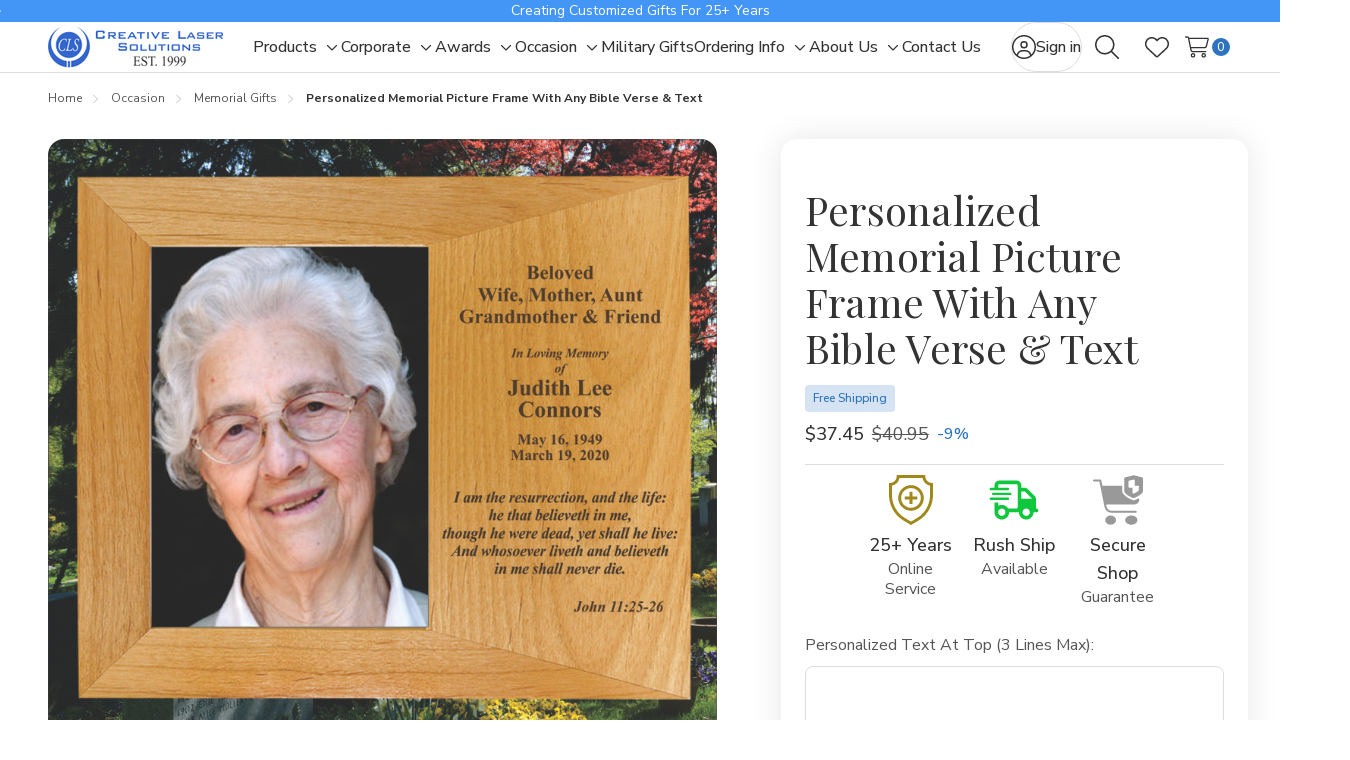

--- FILE ---
content_type: text/html; charset=UTF-8
request_url: https://www.creativelasering.com/products/engraved-wood-gifts/personalized-memorial-picture-frame-with-any-bible-verse-text/
body_size: 37474
content:



<!DOCTYPE html>
<html class="no-js " lang="en">
    <head>
        <title>Personalized Memorial Picture Frame With Any Bible Verse</title>
        <link rel="dns-prefetch preconnect" href="https://cdn11.bigcommerce.com/s-37bd3" crossorigin><link rel="dns-prefetch preconnect" href="https://fonts.googleapis.com/" crossorigin><link rel="dns-prefetch preconnect" href="https://fonts.gstatic.com/" crossorigin>
        <link rel="preload" href="https://cdn11.bigcommerce.com/s-37bd3/stencil/13ebd300-bd0c-013e-c3fe-0ae6a86ce196/e/5db63b10-2f7f-013e-f15b-4a9fb08b495c/dist/theme-bundle.main.js" as="script">
<link rel="preload" href="https://cdn11.bigcommerce.com/s-37bd3/stencil/13ebd300-bd0c-013e-c3fe-0ae6a86ce196/e/5db63b10-2f7f-013e-f15b-4a9fb08b495c/dist/theme-bundle.chunk.global.js" as="script">
        <meta property="product:price:amount" content="37.45" /><meta property="product:price:currency" content="USD" /><meta property="og:price:standard_amount" content="40.95" /><meta property="og:url" content="https://www.creativelasering.com/products/engraved-wood-gifts/personalized-memorial-picture-frame-with-any-bible-verse-text/" /><meta property="og:site_name" content="Creative Laser Solutions" /><link rel='canonical' href='https://www.creativelasering.com/products/engraved-wood-gifts/personalized-memorial-picture-frame-with-any-bible-verse-text/' /><meta name='platform' content='bigcommerce.stencil' /><meta property="og:type" content="product" />
<meta property="og:title" content="Personalized Memorial Picture Frame With Any Bible Verse &amp; Text" />
<meta property="og:description" content="Custom engraved plaques, sports balls, gifts, and UV printing done with precision. Premium personalization for teams, businesses, and special events." />
<meta property="og:image" content="https://cdn11.bigcommerce.com/s-37bd3/products/236/images/1673/Any_Scripture_offset_frame_5x7_design_mockup_100_dpi__11041.1587931974.320.320.jpg?c=2" />
<meta property="fb:admins" content="creativelasering" />
<meta property="og:availability" content="instock" />
<meta property="pinterest:richpins" content="enabled" />
        
            <link rel="preload" href="https://cdn11.bigcommerce.com/s-37bd3/stencil/13ebd300-bd0c-013e-c3fe-0ae6a86ce196/e/5db63b10-2f7f-013e-f15b-4a9fb08b495c/dist/theme-bundle.chunk.product.js" as="script">


        <link href="https://cdn11.bigcommerce.com/s-37bd3/product_images/favicon.ico" rel="shortcut icon">
        <meta name="viewport" content="width=device-width, initial-scale=1">

        <script nonce="">
            document.documentElement.className = document.documentElement.className.replace('no-js', 'js');
        </script>

        <script nonce="">
    function browserSupportsAllFeatures() {
        return window.Promise
            && window.fetch
            && window.URL
            && window.URLSearchParams
            && window.WeakMap
            // object-fit support
            && ('objectFit' in document.documentElement.style);
    }

    function loadScript(src) {
        var js = document.createElement('script');
        js.src = src;
        js.nonce = '';
        js.onerror = function () {
            console.error('Failed to load polyfill script ' + src);
        };
        document.head.appendChild(js);
    }

    if (!browserSupportsAllFeatures()) {
        loadScript('https://cdn11.bigcommerce.com/s-37bd3/stencil/13ebd300-bd0c-013e-c3fe-0ae6a86ce196/e/5db63b10-2f7f-013e-f15b-4a9fb08b495c/dist/theme-bundle.polyfills.js');
    }
</script>
        <script nonce="">window.consentManagerTranslations = `{"locale":"en","locales":{"consent_manager.data_collection_warning":"en","consent_manager.accept_all_cookies":"en","consent_manager.gdpr_settings":"en","consent_manager.data_collection_preferences":"en","consent_manager.manage_data_collection_preferences":"en","consent_manager.use_data_by_cookies":"en","consent_manager.data_categories_table":"en","consent_manager.allow":"en","consent_manager.accept":"en","consent_manager.deny":"en","consent_manager.dismiss":"en","consent_manager.reject_all":"en","consent_manager.category":"en","consent_manager.purpose":"en","consent_manager.functional_category":"en","consent_manager.functional_purpose":"en","consent_manager.analytics_category":"en","consent_manager.analytics_purpose":"en","consent_manager.targeting_category":"en","consent_manager.advertising_category":"en","consent_manager.advertising_purpose":"en","consent_manager.essential_category":"en","consent_manager.esential_purpose":"en","consent_manager.yes":"en","consent_manager.no":"en","consent_manager.not_available":"en","consent_manager.cancel":"en","consent_manager.save":"en","consent_manager.back_to_preferences":"en","consent_manager.close_without_changes":"en","consent_manager.unsaved_changes":"en","consent_manager.by_using":"en","consent_manager.agree_on_data_collection":"en","consent_manager.change_preferences":"en","consent_manager.cancel_dialog_title":"en","consent_manager.privacy_policy":"en","consent_manager.allow_category_tracking":"en","consent_manager.disallow_category_tracking":"en"},"translations":{"consent_manager.data_collection_warning":"We use cookies (and other similar technologies) to collect data to improve your shopping experience.","consent_manager.accept_all_cookies":"Accept All Cookies","consent_manager.gdpr_settings":"Settings","consent_manager.data_collection_preferences":"Website Data Collection Preferences","consent_manager.manage_data_collection_preferences":"Manage Website Data Collection Preferences","consent_manager.use_data_by_cookies":" uses data collected by cookies and JavaScript libraries to improve your shopping experience.","consent_manager.data_categories_table":"The table below outlines how we use this data by category. To opt out of a category of data collection, select 'No' and save your preferences.","consent_manager.allow":"Allow","consent_manager.accept":"Accept","consent_manager.deny":"Deny","consent_manager.dismiss":"Dismiss","consent_manager.reject_all":"Reject all","consent_manager.category":"Category","consent_manager.purpose":"Purpose","consent_manager.functional_category":"Functional","consent_manager.functional_purpose":"Enables enhanced functionality, such as videos and live chat. If you do not allow these, then some or all of these functions may not work properly.","consent_manager.analytics_category":"Analytics","consent_manager.analytics_purpose":"Provide statistical information on site usage, e.g., web analytics so we can improve this website over time.","consent_manager.targeting_category":"Targeting","consent_manager.advertising_category":"Advertising","consent_manager.advertising_purpose":"Used to create profiles or personalize content to enhance your shopping experience.","consent_manager.essential_category":"Essential","consent_manager.esential_purpose":"Essential for the site and any requested services to work, but do not perform any additional or secondary function.","consent_manager.yes":"Yes","consent_manager.no":"No","consent_manager.not_available":"N/A","consent_manager.cancel":"Cancel","consent_manager.save":"Save","consent_manager.back_to_preferences":"Back to Preferences","consent_manager.close_without_changes":"You have unsaved changes to your data collection preferences. Are you sure you want to close without saving?","consent_manager.unsaved_changes":"You have unsaved changes","consent_manager.by_using":"By using our website, you're agreeing to our","consent_manager.agree_on_data_collection":"By using our website, you're agreeing to the collection of data as described in our ","consent_manager.change_preferences":"You can change your preferences at any time","consent_manager.cancel_dialog_title":"Are you sure you want to cancel?","consent_manager.privacy_policy":"Privacy Policy","consent_manager.allow_category_tracking":"Allow [CATEGORY_NAME] tracking","consent_manager.disallow_category_tracking":"Disallow [CATEGORY_NAME] tracking"}}`;</script>

        <script nonce="">
            window.lazySizesConfig = window.lazySizesConfig || {};
            window.lazySizesConfig.loadMode = 1;
        </script>
        <script nonce="" async src="https://cdn11.bigcommerce.com/s-37bd3/stencil/13ebd300-bd0c-013e-c3fe-0ae6a86ce196/e/5db63b10-2f7f-013e-f15b-4a9fb08b495c/dist/theme-bundle.head_async.js"></script>

        <link href="https://fonts.googleapis.com/css?family=Nunito+Sans:600,500,400,400i,500i,600i,700,700i%7CPlayfair+Display:400&display=block" rel="stylesheet">

        <script nonce="" async src="https://cdn11.bigcommerce.com/s-37bd3/stencil/13ebd300-bd0c-013e-c3fe-0ae6a86ce196/e/5db63b10-2f7f-013e-f15b-4a9fb08b495c/dist/theme-bundle.font.js"></script>

        <link data-stencil-stylesheet href="https://cdn11.bigcommerce.com/s-37bd3/stencil/13ebd300-bd0c-013e-c3fe-0ae6a86ce196/e/5db63b10-2f7f-013e-f15b-4a9fb08b495c/css/theme-4b34f4d0-cdb5-013e-c3c5-2258268df3cf.css" rel="stylesheet">

        <!-- Start Tracking Code for analytics_facebook -->

<script>
!function(f,b,e,v,n,t,s){if(f.fbq)return;n=f.fbq=function(){n.callMethod?n.callMethod.apply(n,arguments):n.queue.push(arguments)};if(!f._fbq)f._fbq=n;n.push=n;n.loaded=!0;n.version='2.0';n.queue=[];t=b.createElement(e);t.async=!0;t.src=v;s=b.getElementsByTagName(e)[0];s.parentNode.insertBefore(t,s)}(window,document,'script','https://connect.facebook.net/en_US/fbevents.js');

fbq('set', 'autoConfig', 'false', '1359506795567875');
fbq('dataProcessingOptions', ['LDU'], 0, 0);
fbq('init', '1359506795567875', {"external_id":"dc434656-f650-4365-87c9-ed4a181c03fe"});
fbq('set', 'agent', 'bigcommerce', '1359506795567875');

function trackEvents() {
    var pathName = window.location.pathname;

    fbq('track', 'PageView', {}, "");

    // Search events start -- only fire if the shopper lands on the /search.php page
    if (pathName.indexOf('/search.php') === 0 && getUrlParameter('search_query')) {
        fbq('track', 'Search', {
            content_type: 'product_group',
            content_ids: [],
            search_string: getUrlParameter('search_query')
        });
    }
    // Search events end

    // Wishlist events start -- only fire if the shopper attempts to add an item to their wishlist
    if (pathName.indexOf('/wishlist.php') === 0 && getUrlParameter('added_product_id')) {
        fbq('track', 'AddToWishlist', {
            content_type: 'product_group',
            content_ids: []
        });
    }
    // Wishlist events end

    // Lead events start -- only fire if the shopper subscribes to newsletter
    if (pathName.indexOf('/subscribe.php') === 0 && getUrlParameter('result') === 'success') {
        fbq('track', 'Lead', {});
    }
    // Lead events end

    // Registration events start -- only fire if the shopper registers an account
    if (pathName.indexOf('/login.php') === 0 && getUrlParameter('action') === 'account_created') {
        fbq('track', 'CompleteRegistration', {}, "");
    }
    // Registration events end

    

    function getUrlParameter(name) {
        var cleanName = name.replace(/[\[]/, '\[').replace(/[\]]/, '\]');
        var regex = new RegExp('[\?&]' + cleanName + '=([^&#]*)');
        var results = regex.exec(window.location.search);
        return results === null ? '' : decodeURIComponent(results[1].replace(/\+/g, ' '));
    }
}

if (window.addEventListener) {
    window.addEventListener("load", trackEvents, false)
}
</script>
<noscript><img height="1" width="1" style="display:none" alt="null" src="https://www.facebook.com/tr?id=1359506795567875&ev=PageView&noscript=1&a=plbigcommerce1.2&eid="/></noscript>

<!-- End Tracking Code for analytics_facebook -->

<!-- Start Tracking Code for analytics_googleanalytics -->

<meta name="google-site-verification" content="KMkrmSwSdX_ovAtMFjcxQg8mKzM_uO7oiSffs52HA00" />
<script>
    (function(i,s,o,g,r,a,m){i['GoogleAnalyticsObject']=r;i[r]=i[r]||function(){
    (i[r].q=i[r].q||[]).push(arguments)},i[r].l=1*new Date();a=s.createElement(o),
    m=s.getElementsByTagName(o)[0];a.async=1;a.src=g;m.parentNode.insertBefore(a,m)
    })(window,document,'script','//www.google-analytics.com/analytics.js','ga');

    ga('create', 'UA-2950112-1', 'creativelasering.com');
    ga('require', 'displayfeatures');
    ga('send', 'pageview');
    ga('require', 'ecommerce', 'ecommerce.js');
    

    function trackEcommerce() {
    this._addTrans = addTrans;
    this._addItem = addItems;
    this._trackTrans = trackTrans;
    }
    function addTrans(orderID,store,total,tax,shipping,city,state,country) {
    ga('ecommerce:addTransaction', {
        'id': orderID,
        'affiliation': store,
        'revenue': total,
        'tax': tax,
        'shipping': shipping,
        'city': city,
        'state': state,
        'country': country
    });
    }
    function addItems(orderID,sku,product,variation,price,qty) {
    ga('ecommerce:addItem', {
        'id': orderID,
        'sku': sku,
        'name': product,
        'category': variation,
        'price': price,
        'quantity': qty
    });
    }
    function trackTrans() {
        ga('ecommerce:send');
    }
    var pageTracker = new trackEcommerce();
</script>
<!-- Global site tag (gtag.js) - Google Analytics -->
<script async src="https://www.googletagmanager.com/gtag/js?id=G-KEY2EDEZ9R"></script>
<script>
  window.dataLayer = window.dataLayer || [];
  function gtag(){dataLayer.push(arguments);}
  gtag('js', new Date());

  gtag('config', 'G-KEY2EDEZ9R');
</script>

<!-- End Tracking Code for analytics_googleanalytics -->

<!-- Start Tracking Code for analytics_googleanalytics4 -->

<script data-cfasync="false" src="https://cdn11.bigcommerce.com/shared/js/google_analytics4_bodl_subscribers-358423becf5d870b8b603a81de597c10f6bc7699.js" integrity="sha256-gtOfJ3Avc1pEE/hx6SKj/96cca7JvfqllWA9FTQJyfI=" crossorigin="anonymous"></script>
<script data-cfasync="false">
  (function () {
    window.dataLayer = window.dataLayer || [];

    function gtag(){
        dataLayer.push(arguments);
    }

    function initGA4(event) {
         function setupGtag() {
            function configureGtag() {
                gtag('js', new Date());
                gtag('set', 'developer_id.dMjk3Nj', true);
                gtag('config', 'G-KEY2EDEZ9R');
            }

            var script = document.createElement('script');

            script.src = 'https://www.googletagmanager.com/gtag/js?id=G-KEY2EDEZ9R';
            script.async = true;
            script.onload = configureGtag;

            document.head.appendChild(script);
        }

        setupGtag();

        if (typeof subscribeOnBodlEvents === 'function') {
            subscribeOnBodlEvents('G-KEY2EDEZ9R', false);
        }

        window.removeEventListener(event.type, initGA4);
    }

    

    var eventName = document.readyState === 'complete' ? 'consentScriptsLoaded' : 'DOMContentLoaded';
    window.addEventListener(eventName, initGA4, false);
  })()
</script>

<!-- End Tracking Code for analytics_googleanalytics4 -->


<script type="text/javascript" src="https://checkout-sdk.bigcommerce.com/v1/loader.js" defer ></script>
<script type="text/javascript">
var BCData = {"product_attributes":{"sku":null,"upc":null,"mpn":null,"gtin":null,"weight":null,"base":true,"image":null,"price":{"without_tax":{"formatted":"$37.45","value":37.45,"currency":"USD"},"tax_label":"Sales Tax","sale_price_without_tax":{"formatted":"$37.45","value":37.45,"currency":"USD"},"non_sale_price_without_tax":{"formatted":"$40.95","value":40.95,"currency":"USD"}},"stock":null,"instock":true,"stock_message":null,"purchasable":true,"purchasing_message":null,"call_for_price_message":null}};
</script>
<script async defer src="https://tools.luckyorange.com/core/lo.js?site-id=4ecce0f3"></script><script>
(function() {
  var style = document.createElement('style');
  style.innerHTML = '.productView ._eyeva-sticky-box { position: relative !important; }';
  document.head.appendChild(style);
})();
</script>
 <script data-cfasync="false" src="https://microapps.bigcommerce.com/bodl-events/1.9.4/index.js" integrity="sha256-Y0tDj1qsyiKBRibKllwV0ZJ1aFlGYaHHGl/oUFoXJ7Y=" nonce="" crossorigin="anonymous"></script>
 <script data-cfasync="false" nonce="">

 (function() {
    function decodeBase64(base64) {
       const text = atob(base64);
       const length = text.length;
       const bytes = new Uint8Array(length);
       for (let i = 0; i < length; i++) {
          bytes[i] = text.charCodeAt(i);
       }
       const decoder = new TextDecoder();
       return decoder.decode(bytes);
    }
    window.bodl = JSON.parse(decodeBase64("[base64]"));
 })()

 </script>

<script nonce="">
(function () {
    var xmlHttp = new XMLHttpRequest();

    xmlHttp.open('POST', 'https://bes.gcp.data.bigcommerce.com/nobot');
    xmlHttp.setRequestHeader('Content-Type', 'application/json');
    xmlHttp.send('{"store_id":"266896","timezone_offset":"-6.0","timestamp":"2026-01-19T07:01:36.00002300Z","visit_id":"b00a2a4a-4516-45fe-bf48-0e9c4bceb4ff","channel_id":1}');
})();
</script>











    </head>
    <body class="page-type-product">
        <svg data-src="https://cdn11.bigcommerce.com/s-37bd3/stencil/13ebd300-bd0c-013e-c3fe-0ae6a86ce196/e/5db63b10-2f7f-013e-f15b-4a9fb08b495c/img/icon-sprite.svg" class="icons-svg-sprite"></svg>

        <a href="#main-content" class="skip-to-main-link">Skip to main content</a>
<div data-content-region="header_top--global"><div data-layout-id="c73fe67d-703d-4d18-87d7-d0c635f02df1">       <div data-sub-layout-container="2ba40e71-cd0c-4c41-b272-fcc03b4a9660" data-layout-name="Layout">
    <style data-container-styling="2ba40e71-cd0c-4c41-b272-fcc03b4a9660">
        [data-sub-layout-container="2ba40e71-cd0c-4c41-b272-fcc03b4a9660"] {
            box-sizing: border-box;
            display: flex;
            flex-wrap: wrap;
            z-index: 0;
            position: relative;
            height: ;
            padding-top: 0px;
            padding-right: 0px;
            padding-bottom: 0px;
            padding-left: 0px;
            margin-top: 0px;
            margin-right: 0px;
            margin-bottom: 0px;
            margin-left: 0px;
            border-width: 0px;
            border-style: solid;
            border-color: #333333;
        }

        [data-sub-layout-container="2ba40e71-cd0c-4c41-b272-fcc03b4a9660"]:after {
            display: block;
            position: absolute;
            top: 0;
            left: 0;
            bottom: 0;
            right: 0;
            background-size: cover;
            z-index: auto;
        }
    </style>

    <div data-sub-layout="7e1f8231-0451-426e-8263-a1c287df91ac">
        <style data-column-styling="7e1f8231-0451-426e-8263-a1c287df91ac">
            [data-sub-layout="7e1f8231-0451-426e-8263-a1c287df91ac"] {
                display: flex;
                flex-direction: column;
                box-sizing: border-box;
                flex-basis: 100%;
                max-width: 100%;
                z-index: 0;
                position: relative;
                height: ;
                padding-top: 0px;
                padding-right: 10.5px;
                padding-bottom: 0px;
                padding-left: 10.5px;
                margin-top: 0px;
                margin-right: 0px;
                margin-bottom: 0px;
                margin-left: 0px;
                border-width: 0px;
                border-style: solid;
                border-color: #333333;
                justify-content: center;
            }
            [data-sub-layout="7e1f8231-0451-426e-8263-a1c287df91ac"]:after {
                display: block;
                position: absolute;
                top: 0;
                left: 0;
                bottom: 0;
                right: 0;
                background-size: cover;
                z-index: auto;
            }
            @media only screen and (max-width: 700px) {
                [data-sub-layout="7e1f8231-0451-426e-8263-a1c287df91ac"] {
                    flex-basis: 100%;
                    max-width: 100%;
                }
            }
        </style>
        <div data-widget-id="74e73259-90a2-4620-ac13-6e256d8e873d" data-placement-id="62902c21-2e71-426d-8d1d-fa65b1bb4523" data-placement-status="ACTIVE"><div data-banner-carousel="" style="text-align: center">
  <div>Creating Customized Gifts For 25+ Years</div>
  <div><strong>Custom Gifts Fast</strong> – Shop Now &amp; Save!</div>
</div>
</div>
    </div>
</div>

</div></div>
<div data-content-region="header_top"></div>

<header class="header _left" data-sticky-header>
        <div class="container">
            <div class="header-left">
                <button class="navUser-action _menu" type="button" data-collapsible="navPages"
    data-collapsible-disabled-breakpoint="medium"
    data-collapsible-disabled-state="open"
    data-collapsible-enabled-state="closed"
    aria-expanded="false"
    data-menu-toggle
>
    <i class="icon">
        <svg class="_open"><use href="#icon-bars"></use></svg>
        <svg class="_close"><use href="#icon-xmark-large"></use></svg>
    </i>
    <span class="is-srOnly">Toggle menu</span>
</button>                    <div class="header-logo">
        <a href="https://www.creativelasering.com/" class="header-logo-link" data-header-logo-link>
        <div class="header-logo-image-container">
            <img class="header-logo-image"
                    src="https://cdn11.bigcommerce.com/s-37bd3/images/stencil/175x50/logo_horizontal_1760679562__18131.original.png"
                    srcset="https://cdn11.bigcommerce.com/s-37bd3/images/stencil/175x50/logo_horizontal_1760679562__18131.original.png"
                    alt="Creative Laser Solutions"
                    title="Creative Laser Solutions">
        </div>
</a>    </div>
            </div>
            <div class="navPages" id="navPages">

    <ul class="navPages-list">
            <li class="navPages-item" data-menu-gap-cover>
                        <a class="navPages-action  activePage " href="https://www.creativelasering.com/personalized-gifts/"
        data-collapsible="navPages-subMenu-32"
        data-collapsible-disabled-breakpoint="medium"
        data-collapsible-disabled-state="close"
        data-collapsible-enabled-state="close"
        aria-controls="navPages-subMenu-32"
        aria-expanded="false"
    >
        <span class="navPages-label">Products</span>
    </a>
    <button class="navPages-subMenu-toggle _depth-1" type="button"
        data-collapsible="navPages-subMenu-32"
        aria-controls="navPages-subMenu-32"
        aria-expanded="false"
        aria-label="Toggle sub-menu"
    >
        <span class="is-srOnly">Toggle sub-menu</span>
        <i class="icon hide-desktop" aria-hidden="true"><svg><use href="#icon-arrow-right-long"></use></svg></i>
        <i class="icon hide-mobile-tablet" aria-hidden="true"><svg><use href="#icon-chevron-down"></use></svg></i>
    </button>
    <div class="navPages-megaMenu" id="navPages-subMenu-32" aria-hidden="true" data-menu-dropdown>
        <ul class="navPages-megaMenu-childList">
            <li class="navPages-childList-item _parent _mega _depth-1">
                <a class="navPages-childList-action  _parent _depth-1 " href="https://www.creativelasering.com/personalized-gifts/"
                    data-collapsible="navPages-subMenu-32"
                    aria-controls="navPages-subMenu-32"
                    aria-expanded="false"
                >
                    <i class="icon" aria-hidden="true"><svg><use href="#icon-arrow-left-long"></use></svg></i>
                    <span class="navPages-childList-label">Products</span>
                </a>
            </li>
            <li class="navPages-widgetRegion">
                <div data-content-region="menu_left_32--global"><div data-layout-id="c8121f29-4b41-4234-838c-e45f980c9bb0">       <div data-sub-layout-container="292afdad-986e-4410-9b28-455cbda5c314" data-layout-name="Layout">
    <style data-container-styling="292afdad-986e-4410-9b28-455cbda5c314">
        [data-sub-layout-container="292afdad-986e-4410-9b28-455cbda5c314"] {
            box-sizing: border-box;
            display: flex;
            flex-wrap: wrap;
            z-index: 0;
            position: relative;
            height: ;
            padding-top: 0px;
            padding-right: 0px;
            padding-bottom: 0px;
            padding-left: 0px;
            margin-top: 0px;
            margin-right: 0px;
            margin-bottom: 0px;
            margin-left: 0px;
            border-width: 0px;
            border-style: solid;
            border-color: #333333;
        }

        [data-sub-layout-container="292afdad-986e-4410-9b28-455cbda5c314"]:after {
            display: block;
            position: absolute;
            top: 0;
            left: 0;
            bottom: 0;
            right: 0;
            background-size: cover;
            z-index: auto;
        }
    </style>

    <div data-sub-layout="5cfac1c3-5c88-41b8-8191-b4528870ce86">
        <style data-column-styling="5cfac1c3-5c88-41b8-8191-b4528870ce86">
            [data-sub-layout="5cfac1c3-5c88-41b8-8191-b4528870ce86"] {
                display: flex;
                flex-direction: column;
                box-sizing: border-box;
                flex-basis: 100%;
                max-width: 100%;
                z-index: 0;
                position: relative;
                height: ;
                padding-top: 0px;
                padding-right: 10.5px;
                padding-bottom: 0px;
                padding-left: 10.5px;
                margin-top: 0px;
                margin-right: 0px;
                margin-bottom: 0px;
                margin-left: 0px;
                border-width: 0px;
                border-style: solid;
                border-color: #333333;
                justify-content: center;
            }
            [data-sub-layout="5cfac1c3-5c88-41b8-8191-b4528870ce86"]:after {
                display: block;
                position: absolute;
                top: 0;
                left: 0;
                bottom: 0;
                right: 0;
                background-size: cover;
                z-index: auto;
            }
            @media only screen and (max-width: 700px) {
                [data-sub-layout="5cfac1c3-5c88-41b8-8191-b4528870ce86"] {
                    flex-basis: 100%;
                    max-width: 100%;
                }
            }
        </style>
    </div>
</div>

</div></div>
            </li>
                <li class="navPages-megaMenu-column _left">
                        <a class="navPages-childList-action _mega " href="https://www.creativelasering.com/personalized-ornaments/">
        <span class="navPages-label">Personalized Ornaments</span>
    </a>
    <div class="navPages-megaMenu-subMenu">
        <ul class="navPages-megaMenu-childList">
                <li class="navPages-childList-item">
                        <a class="navPages-childList-action" href="https://www.creativelasering.com/custom-memorial-ornaments/">
        <span class="navPages-label">Custom Memorial Ornaments</span>
    </a>
                </li>
        </ul>
    </div>
                </li>
                <li class="navPages-megaMenu-column _left">
                        <a class="navPages-childList-action _mega " href="https://www.creativelasering.com/custom-sports-balls/">
        <span class="navPages-label">Custom Sports Balls</span>
    </a>
    <div class="navPages-megaMenu-subMenu">
        <ul class="navPages-megaMenu-childList">
                <li class="navPages-childList-item">
                        <a class="navPages-childList-action" href="https://www.creativelasering.com/basketballs/">
        <span class="navPages-label">Personalized Basketballs</span>
    </a>
                </li>
                <li class="navPages-childList-item">
                        <a class="navPages-childList-action" href="https://www.creativelasering.com/personalized-footballs/">
        <span class="navPages-label">Personalized Footballs</span>
    </a>
                </li>
                <li class="navPages-childList-item">
                        <a class="navPages-childList-action" href="https://www.creativelasering.com/personalized-soccer-balls/">
        <span class="navPages-label">Personalized Soccer Balls</span>
    </a>
                </li>
                <li class="navPages-childList-item">
                        <a class="navPages-childList-action" href="https://www.creativelasering.com/personalized-volleyballs/">
        <span class="navPages-label">Personalized Volleyballs</span>
    </a>
                </li>
                <li class="navPages-childList-item">
                        <a class="navPages-childList-action" href="https://www.creativelasering.com/personalized-softballs/">
        <span class="navPages-label">Personalized Softballs</span>
    </a>
                </li>
                <li class="navPages-childList-item">
                        <a class="navPages-childList-action" href="https://www.creativelasering.com/personalized-baseballs/">
        <span class="navPages-label">Personalized Baseballs</span>
    </a>
                </li>
        </ul>
    </div>
                </li>
                <li class="navPages-megaMenu-column _left">
                        <a class="navPages-childList-action _mega " href="https://www.creativelasering.com/custom-engraved-plaques/">
        <span class="navPages-label">Custom Engraved Plaques</span>
    </a>
    <div class="navPages-megaMenu-subMenu">
        <ul class="navPages-megaMenu-childList">
                <li class="navPages-childList-item">
                        <a class="navPages-childList-action" href="https://www.creativelasering.com/round-plaques/">
        <span class="navPages-label">Round Plaques</span>
    </a>
                </li>
                <li class="navPages-childList-item">
                        <a class="navPages-childList-action" href="https://www.creativelasering.com/traditional-plaques/">
        <span class="navPages-label">Traditional Plaques</span>
    </a>
                </li>
                <li class="navPages-childList-item">
                        <a class="navPages-childList-action" href="https://www.creativelasering.com/rustic-plaques-and-signs/">
        <span class="navPages-label">Rustic Plaques and Signs</span>
    </a>
                </li>
        </ul>
    </div>
                </li>
                <li class="navPages-megaMenu-column _left">
                        <a class="navPages-childList-action _mega  activePage" href="https://www.creativelasering.com/engraved-wood-gifts/">
        <span class="navPages-label">Engraved Wood Gifts</span>
    </a>
    <div class="navPages-megaMenu-subMenu">
        <ul class="navPages-megaMenu-childList">
                <li class="navPages-childList-item">
                        <a class="navPages-childList-action" href="https://www.creativelasering.com/eco-friendly-bamboo-gifts/">
        <span class="navPages-label">Eco Friendly Bamboo Gifts</span>
    </a>
                </li>
                <li class="navPages-childList-item">
                        <a class="navPages-childList-action" href="https://www.creativelasering.com/personalized-cutting-boards/">
        <span class="navPages-label">Personalized Cutting Boards</span>
    </a>
                </li>
                <li class="navPages-childList-item">
                        <a class="navPages-childList-action" href="https://www.creativelasering.com/personalized-wood-frames/">
        <span class="navPages-label">Personalized Wood Frames</span>
    </a>
                </li>
                <li class="navPages-childList-item">
                        <a class="navPages-childList-action" href="https://www.creativelasering.com/personalized-wood-boxes/">
        <span class="navPages-label">Personalized Wood Boxes</span>
    </a>
                </li>
        </ul>
    </div>
                </li>
                <li class="navPages-megaMenu-column _left">
                        <a class="navPages-childList-action _mega " href="https://www.creativelasering.com/custom-coasters/">
        <span class="navPages-label">Custom Coasters</span>
    </a>
    <div class="navPages-megaMenu-subMenu">
        <ul class="navPages-megaMenu-childList">
                <li class="navPages-childList-item">
                        <a class="navPages-childList-action" href="https://www.creativelasering.com/personalized-glass-coasters/">
        <span class="navPages-label">Personalized Glass Coasters</span>
    </a>
                </li>
                <li class="navPages-childList-item">
                        <a class="navPages-childList-action" href="https://www.creativelasering.com/personalized-wood-coasters/">
        <span class="navPages-label">Personalized Wood Coasters</span>
    </a>
                </li>
                <li class="navPages-childList-item">
                        <a class="navPages-childList-action" href="https://www.creativelasering.com/leather-coasters/">
        <span class="navPages-label">Leather Coasters</span>
    </a>
                </li>
        </ul>
    </div>
                </li>
                <li class="navPages-megaMenu-column _left">
                        <a class="navPages-childList-action _mega " href="https://www.creativelasering.com/personalized-drink-tumblers/">
        <span class="navPages-label">Personalized Drink Tumblers</span>
    </a>
                </li>
            <li class="navPages-widgetRegion _right">
                <div data-content-region="menu_right_32--global"><div data-layout-id="5eea2cd1-cd0e-4837-9684-20fc24ecc4e4">       <div data-sub-layout-container="1edb4cca-cf7c-49dc-bc3b-c7305da9160a" data-layout-name="Layout">
    <style data-container-styling="1edb4cca-cf7c-49dc-bc3b-c7305da9160a">
        [data-sub-layout-container="1edb4cca-cf7c-49dc-bc3b-c7305da9160a"] {
            box-sizing: border-box;
            display: flex;
            flex-wrap: wrap;
            z-index: 0;
            position: relative;
            height: ;
            padding-top: 0px;
            padding-right: 0px;
            padding-bottom: 0px;
            padding-left: 0px;
            margin-top: 0px;
            margin-right: 0px;
            margin-bottom: 0px;
            margin-left: 0px;
            border-width: 0px;
            border-style: solid;
            border-color: #333333;
        }

        [data-sub-layout-container="1edb4cca-cf7c-49dc-bc3b-c7305da9160a"]:after {
            display: block;
            position: absolute;
            top: 0;
            left: 0;
            bottom: 0;
            right: 0;
            background-size: cover;
            z-index: auto;
        }
    </style>

    <div data-sub-layout="1d358788-d3a6-4352-9cdb-891928e85594">
        <style data-column-styling="1d358788-d3a6-4352-9cdb-891928e85594">
            [data-sub-layout="1d358788-d3a6-4352-9cdb-891928e85594"] {
                display: flex;
                flex-direction: column;
                box-sizing: border-box;
                flex-basis: 100%;
                max-width: 100%;
                z-index: 0;
                position: relative;
                height: ;
                padding-top: 0px;
                padding-right: 10.5px;
                padding-bottom: 0px;
                padding-left: 10.5px;
                margin-top: 0px;
                margin-right: 0px;
                margin-bottom: 0px;
                margin-left: 0px;
                border-width: 0px;
                border-style: solid;
                border-color: #333333;
                justify-content: center;
            }
            [data-sub-layout="1d358788-d3a6-4352-9cdb-891928e85594"]:after {
                display: block;
                position: absolute;
                top: 0;
                left: 0;
                bottom: 0;
                right: 0;
                background-size: cover;
                z-index: auto;
            }
            @media only screen and (max-width: 700px) {
                [data-sub-layout="1d358788-d3a6-4352-9cdb-891928e85594"] {
                    flex-basis: 100%;
                    max-width: 100%;
                }
            }
        </style>
        <div data-widget-id="158d0b25-ab66-4dd9-889d-ae8d37c63ba3" data-placement-id="36ea017d-78ca-47c2-ae85-c01778433b48" data-placement-status="ACTIVE">
        <style>
            .beautify__flexBanners-158d0b25-ab66-4dd9-889d-ae8d37c63ba3 {
                overflow: hidden;
                padding-top: 0px;
                padding-bottom: 0px;
                padding-left: 0px;
                padding-right: 0px;

                background-size:
                        cover;
            }
            @media (min-width: 551px) and (max-width: 800px) {
                .beautify__flexBanners-158d0b25-ab66-4dd9-889d-ae8d37c63ba3 {
                    padding-top: 0px;
                    padding-bottom: 0px;
                    padding-left: 0px;
                    padding-right: 0px;
                }
            }
            @media (max-width: 551px) {
                .beautify__flexBanners-158d0b25-ab66-4dd9-889d-ae8d37c63ba3 {
                    padding-top: 0px;
                    padding-bottom: 0px;
                    padding-left: 0px;
                    padding-right: 0px;
                }
            }
            .beautify__flexBanners-158d0b25-ab66-4dd9-889d-ae8d37c63ba3 ._row {
                display: flex;
                align-items: stretch;
                scrollbar-width: thin;
                scrollbar-color: #888 #f5f5f5;
                    overflow: auto;
                    -webkit-overflow-scrolling: touch;
                    flex-wrap: wrap;
            }
            @media (min-width: 551px) and (max-width: 800px) {
                .beautify__flexBanners-158d0b25-ab66-4dd9-889d-ae8d37c63ba3 ._row {
                        flex-wrap: wrap;
                }
            }
            @media (max-width: 550px) {
                .beautify__flexBanners-158d0b25-ab66-4dd9-889d-ae8d37c63ba3 ._row {
                        flex-wrap: wrap;
                }
            }
            .beautify__flexBanners-158d0b25-ab66-4dd9-889d-ae8d37c63ba3 ._row::-webkit-scrollbar {
                width: 8px;
                height: 8px;
            }
            .beautify__flexBanners-158d0b25-ab66-4dd9-889d-ae8d37c63ba3 ._row::-webkit-scrollbar-thumb  {
                background-color: #888;
                border-radius: 4px;

            }
            .beautify__flexBanners-158d0b25-ab66-4dd9-889d-ae8d37c63ba3 ._row::-webkit-scrollbar-thumb:hover {
                background-color: #555;
            }
            .beautify__flexBanners-158d0b25-ab66-4dd9-889d-ae8d37c63ba3 ._row.slick-slider {
                display: block;
            }
            .beautify__flexBanners-158d0b25-ab66-4dd9-889d-ae8d37c63ba3 ._col {
                flex: 1;
                padding: 0 0.75rem;
                margin: 0 auto;
            }
            .beautify__flexBanners-158d0b25-ab66-4dd9-889d-ae8d37c63ba3 ._banner {
                position: relative;
                display: block;
                text-decoration: none;
                color: inherit;
            }
            .beautify__flexBanners-158d0b25-ab66-4dd9-889d-ae8d37c63ba3 ._imgContainer {
                position: relative;
                overflow: hidden;
            }
            .beautify__flexBanners-158d0b25-ab66-4dd9-889d-ae8d37c63ba3 ._imgContainer:before {
                content: '';
                display: block;
            }
            .beautify__flexBanners-158d0b25-ab66-4dd9-889d-ae8d37c63ba3 ._imgContainer img {
                position: absolute;
                max-height: 100%;
            }
            .beautify__flexBanners-158d0b25-ab66-4dd9-889d-ae8d37c63ba3 ._imgContainer video {
                position: absolute;
                top: 0;
                left: 0;
                width: 100%;
                height: 100%;
                object-fit: cover;
            }
            .beautify__flexBanners-158d0b25-ab66-4dd9-889d-ae8d37c63ba3 ._imgContainer video._hidePaused:not(._playing) {
                display: none;
            }
            .beautify__flexBanners-158d0b25-ab66-4dd9-889d-ae8d37c63ba3 p:last-child {
                margin-bottom: 0;
            }
            .beautify__flexBanners-158d0b25-ab66-4dd9-889d-ae8d37c63ba3 ._heading {
                margin: 0.75rem 0 0.375rem;
                color: inherit;
                font-size: 30px;
                font-weight: 600;
                text-transform: none;
            }
            .beautify__flexBanners-158d0b25-ab66-4dd9-889d-ae8d37c63ba3 ._description {
                margin: 0.375rem 0 1rem;
                font-size: 18px;
            }
            .beautify__flexBanners-158d0b25-ab66-4dd9-889d-ae8d37c63ba3 .button {
                margin: 0;
            }
            @media (max-width: 550px) {
                .beautify__flexBanners-158d0b25-ab66-4dd9-889d-ae8d37c63ba3 ._col {
                    padding: 0 0.375rem;
                }
                .beautify__flexBanners-158d0b25-ab66-4dd9-889d-ae8d37c63ba3 ._imgContainer._desktop {
                    display: none;
                }
                .beautify__flexBanners-158d0b25-ab66-4dd9-889d-ae8d37c63ba3 ._body {
                        position: absolute;
                }
                .beautify__flexBanners-158d0b25-ab66-4dd9-889d-ae8d37c63ba3 ._heading {
                    font-size: 16px;
                        margin-top: 0;
                }
                .beautify__flexBanners-158d0b25-ab66-4dd9-889d-ae8d37c63ba3 ._description {
                    font-size: 14px;
                    margin-bottom: .75rem;
                }
                .beautify__flexBanners-158d0b25-ab66-4dd9-889d-ae8d37c63ba3 ._buttonLine {
                    margin: 0.375rem 0;
                }
            }
            @media (min-width: 551px) {
                .beautify__flexBanners-158d0b25-ab66-4dd9-889d-ae8d37c63ba3 ._imgContainer._mobile {
                    display: none;
                }
                .beautify__flexBanners-158d0b25-ab66-4dd9-889d-ae8d37c63ba3 ._body {
                    position: absolute;
                }
                .beautify__flexBanners-158d0b25-ab66-4dd9-889d-ae8d37c63ba3 ._heading {
                    margin-top: 0;
                }
            }

                .beautify__flexBanners-158d0b25-ab66-4dd9-889d-ae8d37c63ba3 [data-index="0"] {
                    padding-top: 0px;
                    padding-bottom: 5px;
                    padding-left: 0px;
                    padding-right: 5px;
                        flex: 1 0 200px;
                        width: 200px;
                }
                .beautify__flexBanners-158d0b25-ab66-4dd9-889d-ae8d37c63ba3 [data-index="0"] ._banner {
                    margin: auto;
                    max-width:
                            200px
                        ;
                }
                .beautify__flexBanners-158d0b25-ab66-4dd9-889d-ae8d37c63ba3 [data-index="0"] ._banner ._heading {
                }
                .beautify__flexBanners-158d0b25-ab66-4dd9-889d-ae8d37c63ba3 [data-index="0"] ._banner:hover ._heading,
                .beautify__flexBanners-158d0b25-ab66-4dd9-889d-ae8d37c63ba3 [data-index="0"] ._banner:focus ._heading {
                }
                .beautify__flexBanners-158d0b25-ab66-4dd9-889d-ae8d37c63ba3 [data-index="0"] ._banner ._description {
                }
                .beautify__flexBanners-158d0b25-ab66-4dd9-889d-ae8d37c63ba3 [data-index="0"] ._banner:hover ._description,
                .beautify__flexBanners-158d0b25-ab66-4dd9-889d-ae8d37c63ba3 [data-index="0"] ._banner:focus ._description {
                }
                .beautify__flexBanners-158d0b25-ab66-4dd9-889d-ae8d37c63ba3 [data-index="0"] ._imgContainer {
                    border-radius: 16px;
                }
                .beautify__flexBanners-158d0b25-ab66-4dd9-889d-ae8d37c63ba3 [data-index="0"] ._imgContainer:before {
                    padding-top: 100%;
                    max-height: 200px;
                }
                .beautify__flexBanners-158d0b25-ab66-4dd9-889d-ae8d37c63ba3 [data-index="0"] ._imgContainer._mobile:before {
                    padding-top: 100%;
                    max-height: 610px;
                }
                .beautify__flexBanners-158d0b25-ab66-4dd9-889d-ae8d37c63ba3 [data-index="0"] ._imgContainer img {
                    object-fit: cover;
                    width: 200px;
                        bottom: 0;
                                            left: 0;
                        right: 0;
                        margin-left: auto;
                        margin-right: auto;
                }
                .beautify__flexBanners-158d0b25-ab66-4dd9-889d-ae8d37c63ba3 [data-index="0"] ._imgContainer._mobile img {
                    width: 610px;
                }
                .beautify__flexBanners-158d0b25-ab66-4dd9-889d-ae8d37c63ba3 [data-index="0"] ._imgContainer._mobile video {
                    object-fit: cover;
                }
                .beautify__flexBanners-158d0b25-ab66-4dd9-889d-ae8d37c63ba3 [data-index="0"] ._body {
                    background-color: transparent;
                }
                .beautify__flexBanners-158d0b25-ab66-4dd9-889d-ae8d37c63ba3 [data-index="0"] ._heading {
                }
                .beautify__flexBanners-158d0b25-ab66-4dd9-889d-ae8d37c63ba3 [data-index="0"] ._description {
                }
                .beautify__flexBanners-158d0b25-ab66-4dd9-889d-ae8d37c63ba3 [data-index="0"] .button {
                }
                .beautify__flexBanners-158d0b25-ab66-4dd9-889d-ae8d37c63ba3 [data-index="0"] .button:hover,
                .beautify__flexBanners-158d0b25-ab66-4dd9-889d-ae8d37c63ba3 [data-index="0"] .button:focus {
                }
                .beautify__flexBanners-158d0b25-ab66-4dd9-889d-ae8d37c63ba3 [data-index="0"] .button--underline {
                }
                .beautify__flexBanners-158d0b25-ab66-4dd9-889d-ae8d37c63ba3 [data-index="0"] .button--underline:hover,
                .beautify__flexBanners-158d0b25-ab66-4dd9-889d-ae8d37c63ba3 [data-index="0"] .button--underline:focus {
                }
                .beautify__flexBanners-158d0b25-ab66-4dd9-889d-ae8d37c63ba3 [data-index="0"] .button:hover,
                .beautify__flexBanners-158d0b25-ab66-4dd9-889d-ae8d37c63ba3 [data-index="0"] .button:focus {
                }
                @media (max-width: 550px) {
                    .beautify__flexBanners-158d0b25-ab66-4dd9-889d-ae8d37c63ba3 [data-index="0"] ._body {
                            padding-top: 0px;
                            padding-bottom: 0px;
                            padding-left: 0px;
                            padding-right: 0px;
                                left: 0;
                                right: 0;
                                text-align: center;
                                                            bottom: 0;
                    }
                    .beautify__flexBanners-158d0b25-ab66-4dd9-889d-ae8d37c63ba3 [data-index="0"] ._heading {
                    }
                    .beautify__flexBanners-158d0b25-ab66-4dd9-889d-ae8d37c63ba3 [data-index="0"] ._banner ._heading {
                    }
                    .beautify__flexBanners-158d0b25-ab66-4dd9-889d-ae8d37c63ba3 [data-index="0"] ._banner:hover ._heading,
                    .beautify__flexBanners-158d0b25-ab66-4dd9-889d-ae8d37c63ba3 [data-index="0"] ._banner:focus ._heading {
                    }
                    .beautify__flexBanners-158d0b25-ab66-4dd9-889d-ae8d37c63ba3 [data-index="0"] ._description {
                    }
                    .beautify__flexBanners-158d0b25-ab66-4dd9-889d-ae8d37c63ba3 [data-index="0"] ._banner ._description {
                    }
                    .beautify__flexBanners-158d0b25-ab66-4dd9-889d-ae8d37c63ba3 [data-index="0"] ._banner:hover ._description,
                    .beautify__flexBanners-158d0b25-ab66-4dd9-889d-ae8d37c63ba3 [data-index="0"] ._banner:focus ._description {
                    }
                    .beautify__flexBanners-158d0b25-ab66-4dd9-889d-ae8d37c63ba3 [data-index="0"] .button {
                    }
                }
                @media (min-width: 551px) {
                    .beautify__flexBanners-158d0b25-ab66-4dd9-889d-ae8d37c63ba3 [data-index="0"] {
                        padding-top: 0px;
                        padding-bottom: 0px;
                        padding-left: 10px;
                        padding-right: 10px;
                            flex: 1 0 200px;
                            width: 200px;
                    }
                    .beautify__flexBanners-158d0b25-ab66-4dd9-889d-ae8d37c63ba3 [data-index="0"] ._banner {
                        max-width: 200px;
                    }
                    .beautify__flexBanners-158d0b25-ab66-4dd9-889d-ae8d37c63ba3 [data-index="0"] ._body {
                            padding-top: 0px;
                            padding-bottom: 0px;
                            padding-left: 0px;
                            padding-right: 0px;
                            left: 0;
                            right: 0;
                            text-align: center;
                                                    bottom: 0;
                    }
                    .beautify__flexBanners-158d0b25-ab66-4dd9-889d-ae8d37c63ba3 [data-index="0"] ._banner ._heading {
                        grid-column: 1;
                    }
                    .beautify__flexBanners-158d0b25-ab66-4dd9-889d-ae8d37c63ba3 [data-index="0"] ._banner ._description {
                        grid-column: 1;
                    }
                    .beautify__flexBanners-158d0b25-ab66-4dd9-889d-ae8d37c63ba3 [data-index="0"] ._banner ._buttonLine {
                        grid-column: 2;
                        grid-row: 1 / 3;
                        align-self: center;
                    }
                }
                @media (min-width: 801px) {
                    .beautify__flexBanners-158d0b25-ab66-4dd9-889d-ae8d37c63ba3 [data-index="0"] {
                        padding-top: 0px;
                        padding-bottom: 0px;
                        padding-left: 10px;
                        padding-right: 10px;
                            flex: 1 0 200px;
                            width: 200px;
                    }
                    .beautify__flexBanners-158d0b25-ab66-4dd9-889d-ae8d37c63ba3 [data-index="0"] ._body {
                        padding-top: 40px;
                        padding-bottom: 40px;
                        padding-left: 36px;
                        padding-right: 36px;
                    }
                }
        </style>
        <div class="beautify__flexBanners beautify__flexBanners-158d0b25-ab66-4dd9-889d-ae8d37c63ba3" id="beautify__flexBanners-158d0b25-ab66-4dd9-889d-ae8d37c63ba3" data-test-theme="Eyeva">
                    <div class="_row">
                            <div class="_col" data-index="0" data-test-theme="">
                                <a href="https://www.creativelasering.com/products/round-wood-plaque/" class="_banner" data-disable-link="">
                                    <div class="_imgContainer ">
                                        <img class="lazyload" src="data:image/svg+xml,%3Csvg xmlns='http://www.w3.org/2000/svg' width='200' height='200'%3E%3C/svg%3E" data-src="https://cdn11.bigcommerce.com/s-37bd3/images/stencil/original/image-manager/corporate-menu-img.jpg?t=1660904171" data-sizes="auto" alt="">
                                    </div>
                                </a>
                            </div>
                    </div>
        </div>
        <script nonce="">
            (function() {
                if (!window.__webpack_nonce__) window.__webpack_nonce__ = '';
                window.PapaThemesBeautifyWidgetFlexBanners = window.PapaThemesBeautifyWidgetFlexBanners || [];
                window.PapaThemesBeautifyWidgetFlexBanners.push({
                    elementId: 'beautify__flexBanners-158d0b25-ab66-4dd9-889d-ae8d37c63ba3',
                    widgetId: '158d0b25-ab66-4dd9-889d-ae8d37c63ba3',
                    data: {"_":{"context":{"activeCurrencyCode":"USD","isEditorMode":false,"settings":{"cdn_url":"https://cdn11.bigcommerce.com/s-37bd3"}},"id":"158d0b25-ab66-4dd9-889d-ae8d37c63ba3"},"padding":{"desktop":{"top":{"value":"0","type":"px"},"bottom":{"value":"0","type":"px"},"left":{"value":"0","type":"px"},"right":{"value":"0","type":"px"}},"tablet":{"top":{"value":"0","type":"px"},"bottom":{"value":"0","type":"px"},"left":{"value":"0","type":"px"},"right":{"value":"0","type":"px"}},"mobile":{"top":{"value":"0","type":"px"},"bottom":{"value":"0","type":"px"},"left":{"value":"0","type":"px"},"right":{"value":"0","type":"px"}}},"flexNoWrap":{"desktop":false,"table":false,"mobile":false},"themeName":"custom","useContainer":false,"bgImgUrl":{"src":""},"bgImgUrlTablet":{"src":""},"bgImgUrlMobile":{"src":""},"bgFit":"cover","carousel":{"visibility":"hide","slidesToShow":{"value":6,"type":""},"slidesToShowTablet":{"value":4,"type":""},"slidesToShowMobile":{"value":2,"type":""},"autoplay":false,"autoplaySpeed":{"value":3000,"type":""},"arrows":true,"dots":true},"items":[{"imageUrl":{"src":"https://cdn11.bigcommerce.com/s-37bd3/images/stencil/original/image-manager/corporate-menu-img.jpg?t=1660904171","type":"IMAGE_MANAGER","data":{"imageUrl":"https://cdn11.bigcommerce.com/s-37bd3/images/stencil/original/image-manager/corporate-menu-img.jpg?t=1660904171","name":"corporate-menu-img.jpg","thumbnailUrl":"https://cdn11.bigcommerce.com/s-37bd3/images/stencil/320w/image-manager/corporate-menu-img.jpg?t=1660904171","url1280wide":"https://cdn11.bigcommerce.com/s-37bd3/images/stencil/1280w/image-manager/corporate-menu-img.jpg?t=1660904171","url160wide":"https://cdn11.bigcommerce.com/s-37bd3/images/stencil/160w/image-manager/corporate-menu-img.jpg?t=1660904171","url1920wide":"https://cdn11.bigcommerce.com/s-37bd3/images/stencil/1920w/image-manager/corporate-menu-img.jpg?t=1660904171","url320wide":"https://cdn11.bigcommerce.com/s-37bd3/images/stencil/320w/image-manager/corporate-menu-img.jpg?t=1660904171","url640wide":"https://cdn11.bigcommerce.com/s-37bd3/images/stencil/640w/image-manager/corporate-menu-img.jpg?t=1660904171","url80wide":"https://cdn11.bigcommerce.com/s-37bd3/images/stencil/80w/image-manager/corporate-menu-img.jpg?t=1660904171","url960wide":"https://cdn11.bigcommerce.com/s-37bd3/images/stencil/960w/image-manager/corporate-menu-img.jpg?t=1660904171"}},"width":{"value":200,"type":"px"},"height":{"value":200,"type":"px"},"mobileImageVisibility":"hide","mobileImageUrl":{"src":"https://cdn11.bigcommerce.com/s-3gri24oh2r/product_images/uploaded_images/cosmetics-flex-banner-1.jpg","type":"IMAGE_MANAGER"},"mobileWidth":{"value":610,"type":"px"},"mobileHeight":{"value":610,"type":"px"},"imageFit":"fill","lazyload":true,"showVideo":"hover","hideVideoWhenPaused":true,"borderRadius":{"value":16,"type":"px"},"text":"NEW IN","descriptionText":"Dinning Room & Kitchen","buttonText":"<p>Shop</p>","contentAlignment":{"horizontal":"center","vertical":"bottom"},"contentPadding":{"top":{"value":"40","type":"px"},"bottom":{"value":"40","type":"px"},"left":{"value":"36","type":"px"},"right":{"value":"36","type":"px"}},"contentBgColor":"transparent","contentPaddingTablet":{"top":{"value":"0","type":"px"},"bottom":{"value":"0","type":"px"},"left":{"value":"0","type":"px"},"right":{"value":"0","type":"px"}},"contentPaddingMobile":{"top":{"value":"0","type":"px"},"bottom":{"value":"0","type":"px"},"left":{"value":"0","type":"px"},"right":{"value":"0","type":"px"}},"heading":{"visibility":"hide","style":"default"},"description":{"visibility":"hide","style":"default"},"button":{"visibility":"hide","size":"small","style":"outline","fontFamily":"inherit","radius":{"value":4,"type":"px"},"color":"#de7bce","colorHover":"#391271","textColor":"#ffffff","textColorHover":"#ffffff","position":"bottom"},"itemWidth":{"type":"px","pixel":{"value":200,"type":"px"},"percent":{"value":20,"type":"%"},"tabletPixel":{"value":200,"type":"px"},"tabletPercent":{"value":20,"type":"%"},"mobilePixel":{"value":200,"type":"px"},"mobilePercent":{"value":20,"type":"%"}},"padding":{"desktop":{"top":{"value":"0","type":"px"},"bottom":{"value":"0","type":"px"},"left":{"value":"10","type":"px"},"right":{"value":"10","type":"px"}},"tablet":{"top":{"value":"0","type":"px"},"bottom":{"value":"0","type":"px"},"left":{"value":"10","type":"px"},"right":{"value":"10","type":"px"}},"mobile":{"top":{"value":"0","type":"px"},"bottom":{"value":"5","type":"px"},"left":{"value":"0","type":"px"},"right":{"value":"5","type":"px"}}},"link":"https://www.creativelasering.com/products/round-wood-plaque/"}],"contentOverlayMobile":true,"themeNameCustom":"Eyeva"}
                });
            })();
        </script>
        <script nonce="" src="https://d2lz7267o80s75.cloudfront.net/widgets/1.0.3/flex-banners.js" async="" defer=""></script>
    <!-- ###VERSION:1.0.3### --></div>
    </div>
</div>

</div></div>
            </li>
            <li class="navPages-widgetRegion _top">
                <div data-content-region="menu_top_32--global"><div data-layout-id="190f058f-e82d-468d-a5a8-14051969c0c2">       <div data-sub-layout-container="86fec3e3-c17e-431c-9490-d0b7770a9583" data-layout-name="Layout">
    <style data-container-styling="86fec3e3-c17e-431c-9490-d0b7770a9583">
        [data-sub-layout-container="86fec3e3-c17e-431c-9490-d0b7770a9583"] {
            box-sizing: border-box;
            display: flex;
            flex-wrap: wrap;
            z-index: 0;
            position: relative;
            height: ;
            padding-top: 0px;
            padding-right: 0px;
            padding-bottom: 0px;
            padding-left: 0px;
            margin-top: 0px;
            margin-right: 0px;
            margin-bottom: 0px;
            margin-left: 0px;
            border-width: 0px;
            border-style: solid;
            border-color: #333333;
        }

        [data-sub-layout-container="86fec3e3-c17e-431c-9490-d0b7770a9583"]:after {
            display: block;
            position: absolute;
            top: 0;
            left: 0;
            bottom: 0;
            right: 0;
            background-size: cover;
            z-index: auto;
        }
    </style>

    <div data-sub-layout="69b2c800-2f7e-4f86-b5fc-159d6f7fcd92">
        <style data-column-styling="69b2c800-2f7e-4f86-b5fc-159d6f7fcd92">
            [data-sub-layout="69b2c800-2f7e-4f86-b5fc-159d6f7fcd92"] {
                display: flex;
                flex-direction: column;
                box-sizing: border-box;
                flex-basis: 100%;
                max-width: 100%;
                z-index: 0;
                position: relative;
                height: ;
                padding-top: 0px;
                padding-right: 10.5px;
                padding-bottom: 0px;
                padding-left: 10.5px;
                margin-top: 0px;
                margin-right: 0px;
                margin-bottom: 0px;
                margin-left: 0px;
                border-width: 0px;
                border-style: solid;
                border-color: #333333;
                justify-content: center;
            }
            [data-sub-layout="69b2c800-2f7e-4f86-b5fc-159d6f7fcd92"]:after {
                display: block;
                position: absolute;
                top: 0;
                left: 0;
                bottom: 0;
                right: 0;
                background-size: cover;
                z-index: auto;
            }
            @media only screen and (max-width: 700px) {
                [data-sub-layout="69b2c800-2f7e-4f86-b5fc-159d6f7fcd92"] {
                    flex-basis: 100%;
                    max-width: 100%;
                }
            }
        </style>
        <div data-widget-id="6a4e2fc5-bbed-410f-8e4f-4eaca86b2788" data-placement-id="4fcc224e-3db6-454b-9a65-533fc9033f0b" data-placement-status="ACTIVE">
        <style>
            .beautify__flexBanners-6a4e2fc5-bbed-410f-8e4f-4eaca86b2788 {
                overflow: hidden;
                padding-top: 0px;
                padding-bottom: 0px;
                padding-left: 0px;
                padding-right: 0px;

                background-size:
                        cover;
            }
            @media (min-width: 551px) and (max-width: 800px) {
                .beautify__flexBanners-6a4e2fc5-bbed-410f-8e4f-4eaca86b2788 {
                    padding-top: 0px;
                    padding-bottom: 0px;
                    padding-left: 0px;
                    padding-right: 0px;
                }
            }
            @media (max-width: 551px) {
                .beautify__flexBanners-6a4e2fc5-bbed-410f-8e4f-4eaca86b2788 {
                    padding-top: 0px;
                    padding-bottom: 0px;
                    padding-left: 0px;
                    padding-right: 0px;
                }
            }
            .beautify__flexBanners-6a4e2fc5-bbed-410f-8e4f-4eaca86b2788 ._row {
                display: flex;
                align-items: stretch;
                scrollbar-width: thin;
                scrollbar-color: #888 #f5f5f5;
                    overflow: auto;
                    -webkit-overflow-scrolling: touch;
                    flex-wrap: wrap;
            }
            @media (min-width: 551px) and (max-width: 800px) {
                .beautify__flexBanners-6a4e2fc5-bbed-410f-8e4f-4eaca86b2788 ._row {
                        flex-wrap: wrap;
                }
            }
            @media (max-width: 550px) {
                .beautify__flexBanners-6a4e2fc5-bbed-410f-8e4f-4eaca86b2788 ._row {
                        flex-wrap: wrap;
                }
            }
            .beautify__flexBanners-6a4e2fc5-bbed-410f-8e4f-4eaca86b2788 ._row::-webkit-scrollbar {
                width: 8px;
                height: 8px;
            }
            .beautify__flexBanners-6a4e2fc5-bbed-410f-8e4f-4eaca86b2788 ._row::-webkit-scrollbar-thumb  {
                background-color: #888;
                border-radius: 4px;

            }
            .beautify__flexBanners-6a4e2fc5-bbed-410f-8e4f-4eaca86b2788 ._row::-webkit-scrollbar-thumb:hover {
                background-color: #555;
            }
            .beautify__flexBanners-6a4e2fc5-bbed-410f-8e4f-4eaca86b2788 ._row.slick-slider {
                display: block;
            }
            .beautify__flexBanners-6a4e2fc5-bbed-410f-8e4f-4eaca86b2788 ._col {
                flex: 1;
                padding: 0 0.75rem;
                margin: 0 auto;
            }
            .beautify__flexBanners-6a4e2fc5-bbed-410f-8e4f-4eaca86b2788 ._banner {
                position: relative;
                display: block;
                text-decoration: none;
                color: inherit;
            }
            .beautify__flexBanners-6a4e2fc5-bbed-410f-8e4f-4eaca86b2788 ._imgContainer {
                position: relative;
                overflow: hidden;
            }
            .beautify__flexBanners-6a4e2fc5-bbed-410f-8e4f-4eaca86b2788 ._imgContainer:before {
                content: '';
                display: block;
            }
            .beautify__flexBanners-6a4e2fc5-bbed-410f-8e4f-4eaca86b2788 ._imgContainer img {
                position: absolute;
                max-height: 100%;
            }
            .beautify__flexBanners-6a4e2fc5-bbed-410f-8e4f-4eaca86b2788 ._imgContainer video {
                position: absolute;
                top: 0;
                left: 0;
                width: 100%;
                height: 100%;
                object-fit: cover;
            }
            .beautify__flexBanners-6a4e2fc5-bbed-410f-8e4f-4eaca86b2788 ._imgContainer video._hidePaused:not(._playing) {
                display: none;
            }
            .beautify__flexBanners-6a4e2fc5-bbed-410f-8e4f-4eaca86b2788 p:last-child {
                margin-bottom: 0;
            }
            .beautify__flexBanners-6a4e2fc5-bbed-410f-8e4f-4eaca86b2788 ._heading {
                margin: 0.75rem 0 0.375rem;
                color: inherit;
                font-size: 30px;
                font-weight: 600;
                text-transform: none;
            }
            .beautify__flexBanners-6a4e2fc5-bbed-410f-8e4f-4eaca86b2788 ._description {
                margin: 0.375rem 0 1rem;
                font-size: 18px;
            }
            .beautify__flexBanners-6a4e2fc5-bbed-410f-8e4f-4eaca86b2788 .button {
                margin: 0;
            }
            @media (max-width: 550px) {
                .beautify__flexBanners-6a4e2fc5-bbed-410f-8e4f-4eaca86b2788 ._col {
                    padding: 0 0.375rem;
                }
                .beautify__flexBanners-6a4e2fc5-bbed-410f-8e4f-4eaca86b2788 ._imgContainer._desktop {
                    display: none;
                }
                .beautify__flexBanners-6a4e2fc5-bbed-410f-8e4f-4eaca86b2788 ._body {
                        position: absolute;
                }
                .beautify__flexBanners-6a4e2fc5-bbed-410f-8e4f-4eaca86b2788 ._heading {
                    font-size: 16px;
                        margin-top: 0;
                }
                .beautify__flexBanners-6a4e2fc5-bbed-410f-8e4f-4eaca86b2788 ._description {
                    font-size: 14px;
                    margin-bottom: .75rem;
                }
                .beautify__flexBanners-6a4e2fc5-bbed-410f-8e4f-4eaca86b2788 ._buttonLine {
                    margin: 0.375rem 0;
                }
            }
            @media (min-width: 551px) {
                .beautify__flexBanners-6a4e2fc5-bbed-410f-8e4f-4eaca86b2788 ._imgContainer._mobile {
                    display: none;
                }
                .beautify__flexBanners-6a4e2fc5-bbed-410f-8e4f-4eaca86b2788 ._body {
                    position: absolute;
                }
                .beautify__flexBanners-6a4e2fc5-bbed-410f-8e4f-4eaca86b2788 ._heading {
                    margin-top: 0;
                }
            }

                .beautify__flexBanners-6a4e2fc5-bbed-410f-8e4f-4eaca86b2788 [data-index="0"] {
                    padding-top: 0px;
                    padding-bottom: 5px;
                    padding-left: 0px;
                    padding-right: 5px;
                        flex: 1 0 200px;
                        width: 200px;
                }
                .beautify__flexBanners-6a4e2fc5-bbed-410f-8e4f-4eaca86b2788 [data-index="0"] ._banner {
                    margin: auto;
                    max-width:
                            200px
                        ;
                }
                .beautify__flexBanners-6a4e2fc5-bbed-410f-8e4f-4eaca86b2788 [data-index="0"] ._banner ._heading {
                }
                .beautify__flexBanners-6a4e2fc5-bbed-410f-8e4f-4eaca86b2788 [data-index="0"] ._banner:hover ._heading,
                .beautify__flexBanners-6a4e2fc5-bbed-410f-8e4f-4eaca86b2788 [data-index="0"] ._banner:focus ._heading {
                }
                .beautify__flexBanners-6a4e2fc5-bbed-410f-8e4f-4eaca86b2788 [data-index="0"] ._banner ._description {
                }
                .beautify__flexBanners-6a4e2fc5-bbed-410f-8e4f-4eaca86b2788 [data-index="0"] ._banner:hover ._description,
                .beautify__flexBanners-6a4e2fc5-bbed-410f-8e4f-4eaca86b2788 [data-index="0"] ._banner:focus ._description {
                }
                .beautify__flexBanners-6a4e2fc5-bbed-410f-8e4f-4eaca86b2788 [data-index="0"] ._imgContainer {
                    border-radius: 16px;
                }
                .beautify__flexBanners-6a4e2fc5-bbed-410f-8e4f-4eaca86b2788 [data-index="0"] ._imgContainer:before {
                    padding-top: 100%;
                    max-height: 200px;
                }
                .beautify__flexBanners-6a4e2fc5-bbed-410f-8e4f-4eaca86b2788 [data-index="0"] ._imgContainer._mobile:before {
                    padding-top: 100%;
                    max-height: 610px;
                }
                .beautify__flexBanners-6a4e2fc5-bbed-410f-8e4f-4eaca86b2788 [data-index="0"] ._imgContainer img {
                    object-fit: cover;
                    width: 200px;
                        bottom: 0;
                                            left: 0;
                        right: 0;
                        margin-left: auto;
                        margin-right: auto;
                }
                .beautify__flexBanners-6a4e2fc5-bbed-410f-8e4f-4eaca86b2788 [data-index="0"] ._imgContainer._mobile img {
                    width: 610px;
                }
                .beautify__flexBanners-6a4e2fc5-bbed-410f-8e4f-4eaca86b2788 [data-index="0"] ._imgContainer._mobile video {
                    object-fit: cover;
                }
                .beautify__flexBanners-6a4e2fc5-bbed-410f-8e4f-4eaca86b2788 [data-index="0"] ._body {
                    background-color: transparent;
                }
                .beautify__flexBanners-6a4e2fc5-bbed-410f-8e4f-4eaca86b2788 [data-index="0"] ._heading {
                }
                .beautify__flexBanners-6a4e2fc5-bbed-410f-8e4f-4eaca86b2788 [data-index="0"] ._description {
                }
                .beautify__flexBanners-6a4e2fc5-bbed-410f-8e4f-4eaca86b2788 [data-index="0"] .button {
                }
                .beautify__flexBanners-6a4e2fc5-bbed-410f-8e4f-4eaca86b2788 [data-index="0"] .button:hover,
                .beautify__flexBanners-6a4e2fc5-bbed-410f-8e4f-4eaca86b2788 [data-index="0"] .button:focus {
                }
                .beautify__flexBanners-6a4e2fc5-bbed-410f-8e4f-4eaca86b2788 [data-index="0"] .button--underline {
                }
                .beautify__flexBanners-6a4e2fc5-bbed-410f-8e4f-4eaca86b2788 [data-index="0"] .button--underline:hover,
                .beautify__flexBanners-6a4e2fc5-bbed-410f-8e4f-4eaca86b2788 [data-index="0"] .button--underline:focus {
                }
                .beautify__flexBanners-6a4e2fc5-bbed-410f-8e4f-4eaca86b2788 [data-index="0"] .button:hover,
                .beautify__flexBanners-6a4e2fc5-bbed-410f-8e4f-4eaca86b2788 [data-index="0"] .button:focus {
                }
                @media (max-width: 550px) {
                    .beautify__flexBanners-6a4e2fc5-bbed-410f-8e4f-4eaca86b2788 [data-index="0"] ._body {
                            padding-top: 0px;
                            padding-bottom: 0px;
                            padding-left: 0px;
                            padding-right: 0px;
                                left: 0;
                                right: 0;
                                text-align: center;
                                                            bottom: 0;
                    }
                    .beautify__flexBanners-6a4e2fc5-bbed-410f-8e4f-4eaca86b2788 [data-index="0"] ._heading {
                    }
                    .beautify__flexBanners-6a4e2fc5-bbed-410f-8e4f-4eaca86b2788 [data-index="0"] ._banner ._heading {
                    }
                    .beautify__flexBanners-6a4e2fc5-bbed-410f-8e4f-4eaca86b2788 [data-index="0"] ._banner:hover ._heading,
                    .beautify__flexBanners-6a4e2fc5-bbed-410f-8e4f-4eaca86b2788 [data-index="0"] ._banner:focus ._heading {
                    }
                    .beautify__flexBanners-6a4e2fc5-bbed-410f-8e4f-4eaca86b2788 [data-index="0"] ._description {
                    }
                    .beautify__flexBanners-6a4e2fc5-bbed-410f-8e4f-4eaca86b2788 [data-index="0"] ._banner ._description {
                    }
                    .beautify__flexBanners-6a4e2fc5-bbed-410f-8e4f-4eaca86b2788 [data-index="0"] ._banner:hover ._description,
                    .beautify__flexBanners-6a4e2fc5-bbed-410f-8e4f-4eaca86b2788 [data-index="0"] ._banner:focus ._description {
                    }
                    .beautify__flexBanners-6a4e2fc5-bbed-410f-8e4f-4eaca86b2788 [data-index="0"] .button {
                    }
                }
                @media (min-width: 551px) {
                    .beautify__flexBanners-6a4e2fc5-bbed-410f-8e4f-4eaca86b2788 [data-index="0"] {
                        padding-top: 0px;
                        padding-bottom: 0px;
                        padding-left: 10px;
                        padding-right: 10px;
                            flex: 1 0 200px;
                            width: 200px;
                    }
                    .beautify__flexBanners-6a4e2fc5-bbed-410f-8e4f-4eaca86b2788 [data-index="0"] ._banner {
                        max-width: 200px;
                    }
                    .beautify__flexBanners-6a4e2fc5-bbed-410f-8e4f-4eaca86b2788 [data-index="0"] ._body {
                            padding-top: 0px;
                            padding-bottom: 0px;
                            padding-left: 0px;
                            padding-right: 0px;
                            left: 0;
                            right: 0;
                            text-align: center;
                                                    bottom: 0;
                    }
                    .beautify__flexBanners-6a4e2fc5-bbed-410f-8e4f-4eaca86b2788 [data-index="0"] ._banner ._heading {
                        grid-column: 1;
                    }
                    .beautify__flexBanners-6a4e2fc5-bbed-410f-8e4f-4eaca86b2788 [data-index="0"] ._banner ._description {
                        grid-column: 1;
                    }
                    .beautify__flexBanners-6a4e2fc5-bbed-410f-8e4f-4eaca86b2788 [data-index="0"] ._banner ._buttonLine {
                        grid-column: 2;
                        grid-row: 1 / 3;
                        align-self: center;
                    }
                }
                @media (min-width: 801px) {
                    .beautify__flexBanners-6a4e2fc5-bbed-410f-8e4f-4eaca86b2788 [data-index="0"] {
                        padding-top: 0px;
                        padding-bottom: 0px;
                        padding-left: 10px;
                        padding-right: 10px;
                            flex: 1 0 200px;
                            width: 200px;
                    }
                    .beautify__flexBanners-6a4e2fc5-bbed-410f-8e4f-4eaca86b2788 [data-index="0"] ._body {
                        padding-top: 40px;
                        padding-bottom: 40px;
                        padding-left: 36px;
                        padding-right: 36px;
                    }
                }
        </style>
        <div class="beautify__flexBanners beautify__flexBanners-6a4e2fc5-bbed-410f-8e4f-4eaca86b2788" id="beautify__flexBanners-6a4e2fc5-bbed-410f-8e4f-4eaca86b2788" data-test-theme="Eyeva">
                    <div class="_row">
                            <div class="_col" data-index="0" data-test-theme="">
                                <a href="https://www.creativelasering.com/products/round-wood-plaque/" class="_banner" data-disable-link="">
                                    <div class="_imgContainer ">
                                        <img class="lazyload" src="data:image/svg+xml,%3Csvg xmlns='http://www.w3.org/2000/svg' width='200' height='200'%3E%3C/svg%3E" data-src="https://cdn11.bigcommerce.com/s-37bd3/images/stencil/original/image-manager/product-img-1.png?t=1657246017" data-sizes="auto" alt="https://www.creativelasering.com/products/custom-sports-balls/1000-point-milestone-basketball/">
                                    </div>
                                </a>
                            </div>
                    </div>
        </div>
        <script nonce="">
            (function() {
                if (!window.__webpack_nonce__) window.__webpack_nonce__ = '';
                window.PapaThemesBeautifyWidgetFlexBanners = window.PapaThemesBeautifyWidgetFlexBanners || [];
                window.PapaThemesBeautifyWidgetFlexBanners.push({
                    elementId: 'beautify__flexBanners-6a4e2fc5-bbed-410f-8e4f-4eaca86b2788',
                    widgetId: '6a4e2fc5-bbed-410f-8e4f-4eaca86b2788',
                    data: {"_":{"context":{"activeCurrencyCode":"USD","isEditorMode":false,"settings":{"cdn_url":"https://cdn11.bigcommerce.com/s-37bd3"}},"id":"6a4e2fc5-bbed-410f-8e4f-4eaca86b2788"},"padding":{"desktop":{"top":{"value":"0","type":"px"},"bottom":{"value":"0","type":"px"},"left":{"value":"0","type":"px"},"right":{"value":"0","type":"px"}},"tablet":{"top":{"value":"0","type":"px"},"bottom":{"value":"0","type":"px"},"left":{"value":"0","type":"px"},"right":{"value":"0","type":"px"}},"mobile":{"top":{"value":"0","type":"px"},"bottom":{"value":"0","type":"px"},"left":{"value":"0","type":"px"},"right":{"value":"0","type":"px"}}},"flexNoWrap":{"desktop":false,"table":false,"mobile":false},"themeName":"custom","useContainer":false,"bgImgUrl":{"src":""},"bgImgUrlTablet":{"src":""},"bgImgUrlMobile":{"src":""},"bgFit":"cover","carousel":{"visibility":"hide","slidesToShow":{"value":6,"type":""},"slidesToShowTablet":{"value":4,"type":""},"slidesToShowMobile":{"value":2,"type":""},"autoplay":false,"autoplaySpeed":{"value":3000,"type":""},"arrows":true,"dots":true},"items":[{"imageUrl":{"src":"https://cdn11.bigcommerce.com/s-37bd3/images/stencil/original/image-manager/product-img-1.png?t=1657246017","type":"IMAGE_MANAGER","data":{"imageUrl":"https://cdn11.bigcommerce.com/s-37bd3/images/stencil/original/image-manager/product-img-1.png?t=1657246017","name":"product-img-1.png","thumbnailUrl":"https://cdn11.bigcommerce.com/s-37bd3/images/stencil/320w/image-manager/product-img-1.png?t=1657246017","url1280wide":"https://cdn11.bigcommerce.com/s-37bd3/images/stencil/1280w/image-manager/product-img-1.png?t=1657246017","url160wide":"https://cdn11.bigcommerce.com/s-37bd3/images/stencil/160w/image-manager/product-img-1.png?t=1657246017","url1920wide":"https://cdn11.bigcommerce.com/s-37bd3/images/stencil/1920w/image-manager/product-img-1.png?t=1657246017","url320wide":"https://cdn11.bigcommerce.com/s-37bd3/images/stencil/320w/image-manager/product-img-1.png?t=1657246017","url640wide":"https://cdn11.bigcommerce.com/s-37bd3/images/stencil/640w/image-manager/product-img-1.png?t=1657246017","url80wide":"https://cdn11.bigcommerce.com/s-37bd3/images/stencil/80w/image-manager/product-img-1.png?t=1657246017","url960wide":"https://cdn11.bigcommerce.com/s-37bd3/images/stencil/960w/image-manager/product-img-1.png?t=1657246017"}},"width":{"value":200,"type":"px"},"height":{"value":200,"type":"px"},"mobileImageVisibility":"hide","mobileImageUrl":{"src":"https://cdn11.bigcommerce.com/s-3gri24oh2r/product_images/uploaded_images/cosmetics-flex-banner-1.jpg","type":"IMAGE_MANAGER"},"mobileWidth":{"value":610,"type":"px"},"mobileHeight":{"value":610,"type":"px"},"imageFit":"fill","lazyload":true,"showVideo":"hover","hideVideoWhenPaused":true,"borderRadius":{"value":16,"type":"px"},"text":"NEW IN","descriptionText":"Dinning Room & Kitchen","buttonText":"<p>Shop</p>","contentAlignment":{"horizontal":"center","vertical":"bottom"},"contentPadding":{"top":{"value":"40","type":"px"},"bottom":{"value":"40","type":"px"},"left":{"value":"36","type":"px"},"right":{"value":"36","type":"px"}},"contentBgColor":"transparent","contentPaddingTablet":{"top":{"value":"0","type":"px"},"bottom":{"value":"0","type":"px"},"left":{"value":"0","type":"px"},"right":{"value":"0","type":"px"}},"contentPaddingMobile":{"top":{"value":"0","type":"px"},"bottom":{"value":"0","type":"px"},"left":{"value":"0","type":"px"},"right":{"value":"0","type":"px"}},"heading":{"visibility":"hide","style":"default"},"description":{"visibility":"hide","style":"default"},"button":{"visibility":"hide","size":"small","style":"outline","fontFamily":"inherit","radius":{"value":4,"type":"px"},"color":"#de7bce","colorHover":"#391271","textColor":"#ffffff","textColorHover":"#ffffff","position":"bottom"},"itemWidth":{"type":"px","pixel":{"value":200,"type":"px"},"percent":{"value":20,"type":"%"},"tabletPixel":{"value":200,"type":"px"},"tabletPercent":{"value":20,"type":"%"},"mobilePixel":{"value":200,"type":"px"},"mobilePercent":{"value":20,"type":"%"}},"padding":{"desktop":{"top":{"value":"0","type":"px"},"bottom":{"value":"0","type":"px"},"left":{"value":"10","type":"px"},"right":{"value":"10","type":"px"}},"tablet":{"top":{"value":"0","type":"px"},"bottom":{"value":"0","type":"px"},"left":{"value":"10","type":"px"},"right":{"value":"10","type":"px"}},"mobile":{"top":{"value":"0","type":"px"},"bottom":{"value":"5","type":"px"},"left":{"value":"0","type":"px"},"right":{"value":"5","type":"px"}}},"link":"https://www.creativelasering.com/products/round-wood-plaque/","imageAlt":"https://www.creativelasering.com/products/custom-sports-balls/1000-point-milestone-basketball/"}],"contentOverlayMobile":true,"themeNameCustom":"Eyeva"}
                });
            })();
        </script>
        <script nonce="" src="https://d2lz7267o80s75.cloudfront.net/widgets/1.0.3/flex-banners.js" async="" defer=""></script>
    <!-- ###VERSION:1.0.3### --></div>
    </div>
</div>

</div></div>
            </li>
        </ul>
    </div>
            </li>
            <li class="navPages-item" data-menu-gap-cover>
                        <a class="navPages-action  " href="https://www.creativelasering.com/corporate/"
        data-collapsible="navPages-subMenu-65"
        data-collapsible-disabled-breakpoint="medium"
        data-collapsible-disabled-state="close"
        data-collapsible-enabled-state="close"
        aria-controls="navPages-subMenu-65"
        aria-expanded="false"
    >
        <span class="navPages-label">Corporate</span>
    </a>
    <button class="navPages-subMenu-toggle _depth-1" type="button"
        data-collapsible="navPages-subMenu-65"
        aria-controls="navPages-subMenu-65"
        aria-expanded="false"
        aria-label="Toggle sub-menu"
    >
        <span class="is-srOnly">Toggle sub-menu</span>
        <i class="icon hide-desktop" aria-hidden="true"><svg><use href="#icon-arrow-right-long"></use></svg></i>
        <i class="icon hide-mobile-tablet" aria-hidden="true"><svg><use href="#icon-chevron-down"></use></svg></i>
    </button>
    <div class="navPages-megaMenu" id="navPages-subMenu-65" aria-hidden="true" data-menu-dropdown>
        <ul class="navPages-megaMenu-childList">
            <li class="navPages-childList-item _parent _mega _depth-1">
                <a class="navPages-childList-action  _parent _depth-1 " href="https://www.creativelasering.com/corporate/"
                    data-collapsible="navPages-subMenu-65"
                    aria-controls="navPages-subMenu-65"
                    aria-expanded="false"
                >
                    <i class="icon" aria-hidden="true"><svg><use href="#icon-arrow-left-long"></use></svg></i>
                    <span class="navPages-childList-label">Corporate</span>
                </a>
            </li>
            <li class="navPages-widgetRegion">
                <div data-content-region="menu_left_65--global"></div>
            </li>
                <li class="navPages-megaMenu-column _left">
                        <a class="navPages-childList-action _mega " href="https://www.creativelasering.com/retirement-gifts/">
        <span class="navPages-label">Retirement Gifts</span>
    </a>
                </li>
                <li class="navPages-megaMenu-column _left">
                        <a class="navPages-childList-action _mega " href="https://www.creativelasering.com/small-business/">
        <span class="navPages-label">Small Business</span>
    </a>
                </li>
                <li class="navPages-megaMenu-column _left">
                        <a class="navPages-childList-action _mega " href="https://www.creativelasering.com/real-estate-gifts/">
        <span class="navPages-label">Real Estate Gifts</span>
    </a>
                </li>
                <li class="navPages-megaMenu-column _left">
                        <a class="navPages-childList-action _mega " href="https://www.creativelasering.com/corporate-holiday-gifts/">
        <span class="navPages-label">Corporate Gifts</span>
    </a>
                </li>
            <li class="navPages-widgetRegion _right">
                <div data-content-region="menu_right_65--global"></div>
            </li>
            <li class="navPages-widgetRegion _top">
                <div data-content-region="menu_top_65--global"></div>
            </li>
        </ul>
    </div>
            </li>
            <li class="navPages-item" data-menu-gap-cover>
                        <a class="navPages-action  " href="https://www.creativelasering.com/awards/"
        data-collapsible="navPages-subMenu-94"
        data-collapsible-disabled-breakpoint="medium"
        data-collapsible-disabled-state="close"
        data-collapsible-enabled-state="close"
        aria-controls="navPages-subMenu-94"
        aria-expanded="false"
    >
        <span class="navPages-label">Awards</span>
    </a>
    <button class="navPages-subMenu-toggle _depth-1" type="button"
        data-collapsible="navPages-subMenu-94"
        aria-controls="navPages-subMenu-94"
        aria-expanded="false"
        aria-label="Toggle sub-menu"
    >
        <span class="is-srOnly">Toggle sub-menu</span>
        <i class="icon hide-desktop" aria-hidden="true"><svg><use href="#icon-arrow-right-long"></use></svg></i>
        <i class="icon hide-mobile-tablet" aria-hidden="true"><svg><use href="#icon-chevron-down"></use></svg></i>
    </button>
    <div class="navPages-megaMenu" id="navPages-subMenu-94" aria-hidden="true" data-menu-dropdown>
        <ul class="navPages-megaMenu-childList">
            <li class="navPages-childList-item _parent _mega _depth-1">
                <a class="navPages-childList-action  _parent _depth-1 " href="https://www.creativelasering.com/awards/"
                    data-collapsible="navPages-subMenu-94"
                    aria-controls="navPages-subMenu-94"
                    aria-expanded="false"
                >
                    <i class="icon" aria-hidden="true"><svg><use href="#icon-arrow-left-long"></use></svg></i>
                    <span class="navPages-childList-label">Awards</span>
                </a>
            </li>
            <li class="navPages-widgetRegion">
                <div data-content-region="menu_left_94--global"></div>
            </li>
                <li class="navPages-megaMenu-column _left">
                        <a class="navPages-childList-action _mega " href="https://www.creativelasering.com/personalized-academic-gifts/">
        <span class="navPages-label">Personalized Academic Gifts</span>
    </a>
                </li>
                <li class="navPages-megaMenu-column _left">
                        <a class="navPages-childList-action _mega " href="https://www.creativelasering.com/sports/">
        <span class="navPages-label">Sports</span>
    </a>
    <div class="navPages-megaMenu-subMenu">
        <ul class="navPages-megaMenu-childList">
                <li class="navPages-childList-item">
                        <a class="navPages-childList-action" href="https://www.creativelasering.com/basketball/">
        <span class="navPages-label">Basketball</span>
    </a>
                </li>
                <li class="navPages-childList-item">
                        <a class="navPages-childList-action" href="https://www.creativelasering.com/personalized-coach-gifts/">
        <span class="navPages-label">Personalized Coach Gifts</span>
    </a>
                </li>
                <li class="navPages-childList-item">
                        <a class="navPages-childList-action" href="https://www.creativelasering.com/player-of-the-week-awards/">
        <span class="navPages-label">Player of the Week Awards</span>
    </a>
                </li>
                <li class="navPages-childList-item">
                        <a class="navPages-childList-action" href="https://www.creativelasering.com/baseball/">
        <span class="navPages-label">Baseball</span>
    </a>
                </li>
                <li class="navPages-childList-item">
                        <a class="navPages-childList-action" href="https://www.creativelasering.com/football/">
        <span class="navPages-label">Football</span>
    </a>
                </li>
                <li class="navPages-childList-item">
                        <a class="navPages-childList-action" href="https://www.creativelasering.com/unique-golf-gifts/">
        <span class="navPages-label">Unique Golf Gifts</span>
    </a>
                </li>
                <li class="navPages-childList-item">
                        <a class="navPages-childList-action" href="https://www.creativelasering.com/soccer/">
        <span class="navPages-label">Soccer</span>
    </a>
                </li>
                <li class="navPages-childList-item">
                        <a class="navPages-childList-action" href="https://www.creativelasering.com/softball/">
        <span class="navPages-label">Softball</span>
    </a>
                </li>
                <li class="navPages-childList-item">
                        <a class="navPages-childList-action" href="https://www.creativelasering.com/volleyball/">
        <span class="navPages-label">Volleyball</span>
    </a>
                </li>
        </ul>
    </div>
                </li>
            <li class="navPages-widgetRegion _right">
                <div data-content-region="menu_right_94--global"></div>
            </li>
            <li class="navPages-widgetRegion _top">
                <div data-content-region="menu_top_94--global"></div>
            </li>
        </ul>
    </div>
            </li>
            <li class="navPages-item" data-menu-gap-cover>
                        <a class="navPages-action  " href="https://www.creativelasering.com/occasion/"
        data-collapsible="navPages-subMenu-48"
        data-collapsible-disabled-breakpoint="medium"
        data-collapsible-disabled-state="close"
        data-collapsible-enabled-state="close"
        aria-controls="navPages-subMenu-48"
        aria-expanded="false"
    >
        <span class="navPages-label">Occasion</span>
    </a>
    <button class="navPages-subMenu-toggle _depth-1" type="button"
        data-collapsible="navPages-subMenu-48"
        aria-controls="navPages-subMenu-48"
        aria-expanded="false"
        aria-label="Toggle sub-menu"
    >
        <span class="is-srOnly">Toggle sub-menu</span>
        <i class="icon hide-desktop" aria-hidden="true"><svg><use href="#icon-arrow-right-long"></use></svg></i>
        <i class="icon hide-mobile-tablet" aria-hidden="true"><svg><use href="#icon-chevron-down"></use></svg></i>
    </button>
    <div class="navPages-megaMenu" id="navPages-subMenu-48" aria-hidden="true" data-menu-dropdown>
        <ul class="navPages-megaMenu-childList">
            <li class="navPages-childList-item _parent _mega _depth-1">
                <a class="navPages-childList-action  _parent _depth-1 " href="https://www.creativelasering.com/occasion/"
                    data-collapsible="navPages-subMenu-48"
                    aria-controls="navPages-subMenu-48"
                    aria-expanded="false"
                >
                    <i class="icon" aria-hidden="true"><svg><use href="#icon-arrow-left-long"></use></svg></i>
                    <span class="navPages-childList-label">Occasion</span>
                </a>
            </li>
            <li class="navPages-widgetRegion">
                <div data-content-region="menu_left_48--global"></div>
            </li>
                <li class="navPages-megaMenu-column _left">
                        <a class="navPages-childList-action _mega " href="https://www.creativelasering.com/memorial-gifts/">
        <span class="navPages-label">Memorial Gifts</span>
    </a>
                </li>
                <li class="navPages-megaMenu-column _left">
                        <a class="navPages-childList-action _mega " href="https://www.creativelasering.com/recipients/">
        <span class="navPages-label">Recipients</span>
    </a>
    <div class="navPages-megaMenu-subMenu">
        <ul class="navPages-megaMenu-childList">
                <li class="navPages-childList-item">
                        <a class="navPages-childList-action" href="https://www.creativelasering.com/gifts-for-her/">
        <span class="navPages-label">Gifts for Her</span>
    </a>
                </li>
                <li class="navPages-childList-item">
                        <a class="navPages-childList-action" href="https://www.creativelasering.com/gifts-for-him/">
        <span class="navPages-label">Gifts for Him</span>
    </a>
                </li>
                <li class="navPages-childList-item">
                        <a class="navPages-childList-action" href="https://www.creativelasering.com/new-baby-gifts/">
        <span class="navPages-label">New Baby Gifts</span>
    </a>
                </li>
        </ul>
    </div>
                </li>
                <li class="navPages-megaMenu-column _left">
                        <a class="navPages-childList-action _mega " href="https://www.creativelasering.com/personalized-wedding-gifts/">
        <span class="navPages-label">Personalized Wedding Gifts</span>
    </a>
    <div class="navPages-megaMenu-subMenu">
        <ul class="navPages-megaMenu-childList">
                <li class="navPages-childList-item">
                        <a class="navPages-childList-action" href="https://www.creativelasering.com/personalized-bridal-favors/">
        <span class="navPages-label">Personalized Bridal Favors</span>
    </a>
                </li>
                <li class="navPages-childList-item">
                        <a class="navPages-childList-action" href="https://www.creativelasering.com/personalized-bridesmaid-gifts/">
        <span class="navPages-label">Personalized Bridesmaid Gifts</span>
    </a>
                </li>
                <li class="navPages-childList-item">
                        <a class="navPages-childList-action" href="https://www.creativelasering.com/personalized-groomsman-gifts/">
        <span class="navPages-label">Personalized Groomsman Gifts</span>
    </a>
                </li>
        </ul>
    </div>
                </li>
                <li class="navPages-megaMenu-column _left">
                        <a class="navPages-childList-action _mega " href="https://www.creativelasering.com/by-holiday/">
        <span class="navPages-label">By Holiday</span>
    </a>
    <div class="navPages-megaMenu-subMenu">
        <ul class="navPages-megaMenu-childList">
                <li class="navPages-childList-item">
                        <a class="navPages-childList-action" href="https://www.creativelasering.com/personalized-christmas-gifts/">
        <span class="navPages-label">Personalized Christmas Gifts</span>
    </a>
                </li>
                <li class="navPages-childList-item">
                        <a class="navPages-childList-action" href="https://www.creativelasering.com/fathers-day/">
        <span class="navPages-label">Father&#x27;s Day</span>
    </a>
                </li>
                <li class="navPages-childList-item">
                        <a class="navPages-childList-action" href="https://www.creativelasering.com/thanksgiving/">
        <span class="navPages-label">Thanksgiving</span>
    </a>
                </li>
                <li class="navPages-childList-item">
                        <a class="navPages-childList-action" href="https://www.creativelasering.com/mothers-day/">
        <span class="navPages-label">Mother&#x27;s Day</span>
    </a>
                </li>
        </ul>
    </div>
                </li>
                <li class="navPages-megaMenu-column _left">
                        <a class="navPages-childList-action _mega " href="https://www.creativelasering.com/lifes-moments/">
        <span class="navPages-label">Lifes Moments</span>
    </a>
    <div class="navPages-megaMenu-subMenu">
        <ul class="navPages-megaMenu-childList">
                <li class="navPages-childList-item">
                        <a class="navPages-childList-action" href="https://www.creativelasering.com/graduation-gifts/">
        <span class="navPages-label">Graduation Gifts</span>
    </a>
                </li>
                <li class="navPages-childList-item">
                        <a class="navPages-childList-action" href="https://www.creativelasering.com/personalized-retirement-gifts/">
        <span class="navPages-label">Personalized Retirement Gifts</span>
    </a>
                </li>
        </ul>
    </div>
                </li>
            <li class="navPages-widgetRegion _right">
                <div data-content-region="menu_right_48--global"></div>
            </li>
            <li class="navPages-widgetRegion _top">
                <div data-content-region="menu_top_48--global"></div>
            </li>
        </ul>
    </div>
            </li>
            <li class="navPages-item" >
                        <a class="navPages-action  " href="https://www.creativelasering.com/military-gifts/">
        <span class="navPages-label">Military Gifts</span>
    </a>
            </li>
    </ul>

    <ul class="navPages-list _webpages ">
            <li class="navPages-item
                " data-menu-gap-cover>
                            
    <a class="navPages-action  _webpage" href="https://www.creativelasering.com/ordering-info/"
        data-collapsible="navPages-subMenu-page-0"
        data-collapsible-disabled-breakpoint="medium"
        data-collapsible-disabled-state="close"
        data-collapsible-enabled-state="close"
        aria-controls="navPages-subMenu-page-0"
        aria-expanded="false"
    >
        <span class="navPages-label">Ordering Info</span>
    </a>
    <button class="navPages-subMenu-toggle _depth-1" type="button"
        data-collapsible="navPages-subMenu-page-0"
        aria-controls="navPages-subMenu-page-0"
        aria-expanded="false"
        aria-label="Toggle sub-menu"
    >
        <span class="is-srOnly">Toggle sub-menu</span>
        <i class="icon hide-desktop" aria-hidden="true"><svg><use href="#icon-arrow-right-long"></use></svg></i>
        <i class="icon hide-mobile-tablet" aria-hidden="true"><svg><use href="#icon-chevron-down"></use></svg></i>
    </button>
    <div class="navPages-megaMenu" id="navPages-subMenu-page-0" aria-hidden="true" data-menu-dropdown>
        <ul class="navPages-megaMenu-childList">
            <li class="navPages-childList-item _parent _mega _depth-1">
                <a class="navPages-childList-action  _parent _depth-1 _webpage" href="https://www.creativelasering.com/ordering-info/"
                    data-collapsible="navPages-subMenu-page-0"
                    aria-controls="navPages-subMenu-page-0"
                    aria-expanded="false"
                >
                    <i class="icon" aria-hidden="true"><svg><use href="#icon-arrow-left-long"></use></svg></i>
                    <span class="navPages-childList-label">Ordering Info</span>
                </a>
            </li>
            <li class="navPages-widgetRegion">
                <div data-content-region="menu_left_page-0--global"></div>
            </li>
                <li class="navPages-megaMenu-column _left">
                        <a class="navPages-childList-action _mega " href="https://www.creativelasering.com/FAQ/">
        <span class="navPages-label">FAQ</span>
    </a>
                </li>
                <li class="navPages-megaMenu-column _left">
                            
    <a class="navPages-childList-action _mega " href="https://www.creativelasering.com/shipping-returns/">
        <span class="navPages-label">Shipping &amp; Returns</span>
    </a>
    <div class="navPages-megaMenu-subMenu">
        <ul class="navPages-megaMenu-childList">
                <li class="navPages-childList-item">
                        <a class="navPages-childList-action" href="https://www.creativelasering.com/xmas-details/">
        <span class="navPages-label">Holiday Shipping Details</span>
    </a>
                </li>
        </ul>
    </div>
                </li>
                <li class="navPages-megaMenu-column _left">
                        <a class="navPages-childList-action _mega " href="https://www.creativelasering.com/engraved-ornament-design-info/">
        <span class="navPages-label">Engraved Ornament Design Info</span>
    </a>
                </li>
                <li class="navPages-megaMenu-column _left">
                        <a class="navPages-childList-action _mega " href="https://www.creativelasering.com/sports-balls-orderinfo/">
        <span class="navPages-label">Sports Balls Order Info</span>
    </a>
                </li>
                <li class="navPages-megaMenu-column _left">
                        <a class="navPages-childList-action _mega " href="https://www.creativelasering.com/privacy-policy/">
        <span class="navPages-label">Privacy Policy</span>
    </a>
                </li>
            <li class="navPages-widgetRegion _right">
                <div data-content-region="menu_right_page-0--global"></div>
            </li>
            <li class="navPages-widgetRegion _top">
                <div data-content-region="menu_top_page-0--global"></div>
            </li>
        </ul>
    </div>
            </li>
            <li class="navPages-item
                " data-menu-gap-cover>
                            
    <a class="navPages-action  _webpage" href="https://www.creativelasering.com/about-us/"
        data-collapsible="navPages-subMenu-page-2"
        data-collapsible-disabled-breakpoint="medium"
        data-collapsible-disabled-state="close"
        data-collapsible-enabled-state="close"
        aria-controls="navPages-subMenu-page-2"
        aria-expanded="false"
    >
        <span class="navPages-label">About  Us</span>
    </a>
    <button class="navPages-subMenu-toggle _depth-1" type="button"
        data-collapsible="navPages-subMenu-page-2"
        aria-controls="navPages-subMenu-page-2"
        aria-expanded="false"
        aria-label="Toggle sub-menu"
    >
        <span class="is-srOnly">Toggle sub-menu</span>
        <i class="icon hide-desktop" aria-hidden="true"><svg><use href="#icon-arrow-right-long"></use></svg></i>
        <i class="icon hide-mobile-tablet" aria-hidden="true"><svg><use href="#icon-chevron-down"></use></svg></i>
    </button>
    <div class="navPages-megaMenu" id="navPages-subMenu-page-2" aria-hidden="true" data-menu-dropdown>
        <ul class="navPages-megaMenu-childList">
            <li class="navPages-childList-item _parent _mega _depth-1">
                <a class="navPages-childList-action  _parent _depth-1 _webpage" href="https://www.creativelasering.com/about-us/"
                    data-collapsible="navPages-subMenu-page-2"
                    aria-controls="navPages-subMenu-page-2"
                    aria-expanded="false"
                >
                    <i class="icon" aria-hidden="true"><svg><use href="#icon-arrow-left-long"></use></svg></i>
                    <span class="navPages-childList-label">About  Us</span>
                </a>
            </li>
            <li class="navPages-widgetRegion">
                <div data-content-region="menu_left_page-2--global"></div>
            </li>
                <li class="navPages-megaMenu-column _left">
                        <a class="navPages-childList-action _mega " href="https://www.creativelasering.com/who-are-we/">
        <span class="navPages-label">Who are we?</span>
    </a>
                </li>
                <li class="navPages-megaMenu-column _left">
                        <a class="navPages-childList-action _mega " href="https://www.creativelasering.com/testimonials/">
        <span class="navPages-label">Testimonials</span>
    </a>
                </li>
                <li class="navPages-megaMenu-column _left">
                        <a class="navPages-childList-action _mega " href="https://www.creativelasering.com/blog/">
        <span class="navPages-label">Blog</span>
    </a>
                </li>
            <li class="navPages-widgetRegion _right">
                <div data-content-region="menu_right_page-2--global"></div>
            </li>
            <li class="navPages-widgetRegion _top">
                <div data-content-region="menu_top_page-2--global"></div>
            </li>
        </ul>
    </div>
            </li>
            <li class="navPages-item
                " >
                        <a class="navPages-action  _webpage" href="https://www.creativelasering.com/contact-us/">
        <span class="navPages-label">Contact Us</span>
    </a>
            </li>
            <li class="navPages-item _gift force-hide-desktop">
                <a class="navPages-action _webpage" href="/giftcertificates.php" aria-label="Gift Certificates">
                    <span class="navPages-label">Gift Certificates</span>
                </a>
            </li>
    </ul>
        <div class="navPages-list _account">
            <p><span class="navPages-list-heading">Sign in</span></p>
            <p>
                Create an account with us and you&#x27;ll be able to:
                Check out faster,
                Save multiple shipping addresses,
                Access your order history,
                Track new orders,
                Save items to your Wish List
            </p>
            <p><a class="button button--primary" href="/login.php">Sign in</a></p>
                <p>Don&#x27;t have an account? <a href="/login.php?action&#x3D;create_account">Sign up</a></p>
        </div>
</div>            <div class="header-right" data-nav-user>
                                    <a class="navUser-action _hasLabel" href="/login.php" aria-label="Sign in">
        <i class="icon"><svg><use href="#icon-circle-user"></use></svg></i>
        <span class="navUser-label">Sign in</span>
    </a>
                <div class="navUser-list">
    <button class="navUser-action" type="button" data-papathemes-quick-search-toggle>
        <i class="icon"><svg><use href="#icon-magnifying-glass"></use></svg></i>
        <span class="is-srOnly">Search</span>
    </button>
        <button class="navUser-action" type="button" data-wishlist-open>
            <i class="icon"><svg><use href="#icon-heart"></use></svg></i>
            <span class="is-srOnly">Wish Lists</span>
        </button>
    <a class="navUser-action" type="button"
            data-cart-drawer-toggle
        href="/cart.php"
        aria-label="Cart with 0 items"
    >
        <i class="icon"><svg><use href="#icon-cart-shopping"></use></svg></i>
        <span class="countPill cart-quantity"></span>
    </a>
</div>            </div>
        </div>
</header>


<div class="eyeva__mobileCategoryNav">
            <div class="container">
                <ul class="eyeva__mobileCategoryNav-list">
                        <li class="eyeva__mobileCategoryNav-item">
                            <a href="https://www.creativelasering.com/personalized-gifts/" class="eyeva__mobileCategoryNav-link  _active">Products</a>
                        </li>
                        <li class="eyeva__mobileCategoryNav-item">
                            <a href="https://www.creativelasering.com/corporate/" class="eyeva__mobileCategoryNav-link ">Corporate</a>
                        </li>
                        <li class="eyeva__mobileCategoryNav-item">
                            <a href="https://www.creativelasering.com/awards/" class="eyeva__mobileCategoryNav-link ">Awards</a>
                        </li>
                        <li class="eyeva__mobileCategoryNav-item">
                            <a href="https://www.creativelasering.com/occasion/" class="eyeva__mobileCategoryNav-link ">Occasion</a>
                        </li>
                        <li class="eyeva__mobileCategoryNav-item">
                            <a href="https://www.creativelasering.com/military-gifts/" class="eyeva__mobileCategoryNav-link ">Military Gifts</a>
                        </li>
                </ul>
            </div>
    <div data-content-region="header_bottom_mobile--global"></div>
</div>

<div data-content-region="header_bottom--global"></div>
<div data-content-region="header_bottom"></div>
        <div class="body" id="main-content" data-currency-code="USD">
     
    <div class="container">
        
    <nav aria-label="Breadcrumb">
    <ol class="breadcrumbs">
                <li class="breadcrumb ">
                    <a class="breadcrumb-label"
                       href="https://www.creativelasering.com/"
                       
                    >
                        <i class="icon" aria-hidden="true"><svg><use href="#icon-chevron-right"></use></svg></i>
                        <span>Home</span>
                    </a>
                </li>
                <li class="breadcrumb ">
                    <a class="breadcrumb-label"
                       href="https://www.creativelasering.com/occasion/"
                       
                    >
                        <i class="icon" aria-hidden="true"><svg><use href="#icon-chevron-right"></use></svg></i>
                        <span>Occasion</span>
                    </a>
                </li>
                <li class="breadcrumb ">
                    <a class="breadcrumb-label"
                       href="https://www.creativelasering.com/memorial-gifts/"
                       
                    >
                        <i class="icon" aria-hidden="true"><svg><use href="#icon-chevron-right"></use></svg></i>
                        <span>Memorial Gifts</span>
                    </a>
                </li>
                <li class="breadcrumb is-active">
                    <a class="breadcrumb-label"
                       href="https://www.creativelasering.com/products/engraved-wood-gifts/personalized-memorial-picture-frame-with-any-bible-verse-text/"
                       aria-current="page"
                    >
                        <i class="icon" aria-hidden="true"><svg><use href="#icon-chevron-right"></use></svg></i>
                        <span>Personalized Memorial Picture Frame With Any Bible Verse &amp; Text</span>
                    </a>
                </li>
    </ol>
</nav>

<script type="application/ld+json"  nonce="">
{
    "@context": "https://schema.org",
    "@type": "BreadcrumbList",
    "itemListElement":
    [
        {
            "@type": "ListItem",
            "position": 1,
            "item": {
                "@id": "https://www.creativelasering.com/",
                "name": "Home"
            }
        },
        {
            "@type": "ListItem",
            "position": 2,
            "item": {
                "@id": "https://www.creativelasering.com/occasion/",
                "name": "Occasion"
            }
        },
        {
            "@type": "ListItem",
            "position": 3,
            "item": {
                "@id": "https://www.creativelasering.com/memorial-gifts/",
                "name": "Memorial Gifts"
            }
        },
        {
            "@type": "ListItem",
            "position": 4,
            "item": {
                "@id": "https://www.creativelasering.com/products/engraved-wood-gifts/personalized-memorial-picture-frame-with-any-bible-verse-text/",
                "name": "Personalized Memorial Picture Frame With Any Bible Verse & Text"
            }
        }
    ]
}
</script>


    

<div class="productView"
    data-event-type="product"
    data-entity-id="236"
    data-name="Personalized Memorial Picture Frame With Any Bible Verse &amp; Text"
    data-product-category="
        Products/Engraved Wood Gifts, 
            Occasion/Memorial Gifts
    "
    data-product-brand=""
    data-product-price="
            37.45
"
    data-product-variant="single-product-option">


    <section class="productView-images" data-image-gallery
    data-videos-label="Videos:"
    data-images360-label="360 Views:"
    data-images-label="Product Images:"
    >
    <span
    data-carousel-content-change-message
    class="aria-description--hidden"
    aria-live="polite" 
    role="status"></span>
    <figure class="productView-image"
            data-image-gallery-main
            data-zoom-image="https://cdn11.bigcommerce.com/s-37bd3/images/stencil/1280x1280/products/236/1673/Any_Scripture_offset_frame_5x7_design_mockup_100_dpi__11041.1587931974.jpg?c=2"
            >
        <div class="productView-img-container">
                <a href="https://cdn11.bigcommerce.com/s-37bd3/images/stencil/1280x1280/products/236/1673/Any_Scripture_offset_frame_5x7_design_mockup_100_dpi__11041.1587931974.jpg?c=2"
                    target="_blank">
            <img src="https://cdn11.bigcommerce.com/s-37bd3/images/stencil/900x900/products/236/1673/Any_Scripture_offset_frame_5x7_design_mockup_100_dpi__11041.1587931974.jpg?c=2" alt="Personalized Memorial Picture Frame With Any Bible Verse &amp; Text" title="Personalized Memorial Picture Frame With Any Bible Verse &amp; Text" data-sizes="auto"
    srcset="https://cdn11.bigcommerce.com/s-37bd3/images/stencil/80w/products/236/1673/Any_Scripture_offset_frame_5x7_design_mockup_100_dpi__11041.1587931974.jpg?c=2"
data-srcset="https://cdn11.bigcommerce.com/s-37bd3/images/stencil/80w/products/236/1673/Any_Scripture_offset_frame_5x7_design_mockup_100_dpi__11041.1587931974.jpg?c=2 80w, https://cdn11.bigcommerce.com/s-37bd3/images/stencil/160w/products/236/1673/Any_Scripture_offset_frame_5x7_design_mockup_100_dpi__11041.1587931974.jpg?c=2 160w, https://cdn11.bigcommerce.com/s-37bd3/images/stencil/320w/products/236/1673/Any_Scripture_offset_frame_5x7_design_mockup_100_dpi__11041.1587931974.jpg?c=2 320w, https://cdn11.bigcommerce.com/s-37bd3/images/stencil/640w/products/236/1673/Any_Scripture_offset_frame_5x7_design_mockup_100_dpi__11041.1587931974.jpg?c=2 640w, https://cdn11.bigcommerce.com/s-37bd3/images/stencil/960w/products/236/1673/Any_Scripture_offset_frame_5x7_design_mockup_100_dpi__11041.1587931974.jpg?c=2 960w, https://cdn11.bigcommerce.com/s-37bd3/images/stencil/1280w/products/236/1673/Any_Scripture_offset_frame_5x7_design_mockup_100_dpi__11041.1587931974.jpg?c=2 1280w, https://cdn11.bigcommerce.com/s-37bd3/images/stencil/1920w/products/236/1673/Any_Scripture_offset_frame_5x7_design_mockup_100_dpi__11041.1587931974.jpg?c=2 1920w, https://cdn11.bigcommerce.com/s-37bd3/images/stencil/2560w/products/236/1673/Any_Scripture_offset_frame_5x7_design_mockup_100_dpi__11041.1587931974.jpg?c=2 2560w"

class="lazyload productView-image--default"

data-main-image />
                </a>
        </div>
    </figure>
    <div class="productView-thumbnails-scroll">
        <ul class="productView-thumbnails">

            


                <li class="productView-thumbnail _std _std_1
                    "
                >
                    <a
                        class="productView-thumbnail-link"
                        href="https://cdn11.bigcommerce.com/s-37bd3/images/stencil/1280x1280/products/236/1673/Any_Scripture_offset_frame_5x7_design_mockup_100_dpi__11041.1587931974.jpg?c=2"
                        data-image-gallery-item
                        data-image-gallery-new-image-url="https://cdn11.bigcommerce.com/s-37bd3/images/stencil/900x900/products/236/1673/Any_Scripture_offset_frame_5x7_design_mockup_100_dpi__11041.1587931974.jpg?c=2"
                        data-image-gallery-new-image-srcset="https://cdn11.bigcommerce.com/s-37bd3/images/stencil/80w/products/236/1673/Any_Scripture_offset_frame_5x7_design_mockup_100_dpi__11041.1587931974.jpg?c=2 80w, https://cdn11.bigcommerce.com/s-37bd3/images/stencil/160w/products/236/1673/Any_Scripture_offset_frame_5x7_design_mockup_100_dpi__11041.1587931974.jpg?c=2 160w, https://cdn11.bigcommerce.com/s-37bd3/images/stencil/320w/products/236/1673/Any_Scripture_offset_frame_5x7_design_mockup_100_dpi__11041.1587931974.jpg?c=2 320w, https://cdn11.bigcommerce.com/s-37bd3/images/stencil/640w/products/236/1673/Any_Scripture_offset_frame_5x7_design_mockup_100_dpi__11041.1587931974.jpg?c=2 640w, https://cdn11.bigcommerce.com/s-37bd3/images/stencil/960w/products/236/1673/Any_Scripture_offset_frame_5x7_design_mockup_100_dpi__11041.1587931974.jpg?c=2 960w, https://cdn11.bigcommerce.com/s-37bd3/images/stencil/1280w/products/236/1673/Any_Scripture_offset_frame_5x7_design_mockup_100_dpi__11041.1587931974.jpg?c=2 1280w, https://cdn11.bigcommerce.com/s-37bd3/images/stencil/1920w/products/236/1673/Any_Scripture_offset_frame_5x7_design_mockup_100_dpi__11041.1587931974.jpg?c=2 1920w, https://cdn11.bigcommerce.com/s-37bd3/images/stencil/2560w/products/236/1673/Any_Scripture_offset_frame_5x7_design_mockup_100_dpi__11041.1587931974.jpg?c=2 2560w"
                        data-image-gallery-zoom-image-url="https://cdn11.bigcommerce.com/s-37bd3/images/stencil/1280x1280/products/236/1673/Any_Scripture_offset_frame_5x7_design_mockup_100_dpi__11041.1587931974.jpg?c=2"
                    >
                    <img src="https://cdn11.bigcommerce.com/s-37bd3/images/stencil/80x80/products/236/1673/Any_Scripture_offset_frame_5x7_design_mockup_100_dpi__11041.1587931974.jpg?c=2" alt="Personalized Memorial Picture Frame With Any Bible Verse &amp; Text" title="Personalized Memorial Picture Frame With Any Bible Verse &amp; Text" data-sizes="auto"
    srcset="https://cdn11.bigcommerce.com/s-37bd3/images/stencil/80w/products/236/1673/Any_Scripture_offset_frame_5x7_design_mockup_100_dpi__11041.1587931974.jpg?c=2"
data-srcset="https://cdn11.bigcommerce.com/s-37bd3/images/stencil/80w/products/236/1673/Any_Scripture_offset_frame_5x7_design_mockup_100_dpi__11041.1587931974.jpg?c=2 80w, https://cdn11.bigcommerce.com/s-37bd3/images/stencil/160w/products/236/1673/Any_Scripture_offset_frame_5x7_design_mockup_100_dpi__11041.1587931974.jpg?c=2 160w, https://cdn11.bigcommerce.com/s-37bd3/images/stencil/320w/products/236/1673/Any_Scripture_offset_frame_5x7_design_mockup_100_dpi__11041.1587931974.jpg?c=2 320w, https://cdn11.bigcommerce.com/s-37bd3/images/stencil/640w/products/236/1673/Any_Scripture_offset_frame_5x7_design_mockup_100_dpi__11041.1587931974.jpg?c=2 640w, https://cdn11.bigcommerce.com/s-37bd3/images/stencil/960w/products/236/1673/Any_Scripture_offset_frame_5x7_design_mockup_100_dpi__11041.1587931974.jpg?c=2 960w, https://cdn11.bigcommerce.com/s-37bd3/images/stencil/1280w/products/236/1673/Any_Scripture_offset_frame_5x7_design_mockup_100_dpi__11041.1587931974.jpg?c=2 1280w, https://cdn11.bigcommerce.com/s-37bd3/images/stencil/1920w/products/236/1673/Any_Scripture_offset_frame_5x7_design_mockup_100_dpi__11041.1587931974.jpg?c=2 1920w, https://cdn11.bigcommerce.com/s-37bd3/images/stencil/2560w/products/236/1673/Any_Scripture_offset_frame_5x7_design_mockup_100_dpi__11041.1587931974.jpg?c=2 2560w"

class="lazyload"

 />
                    </a>
                </li>

                <li class="productView-thumbnail _std _std_2
                    "
                >
                    <a
                        class="productView-thumbnail-link"
                        href="https://cdn11.bigcommerce.com/s-37bd3/images/stencil/1280x1280/products/236/1675/Scripture_Choices_2__06835.1588014706.jpg?c=2"
                        data-image-gallery-item
                        data-image-gallery-new-image-url="https://cdn11.bigcommerce.com/s-37bd3/images/stencil/900x900/products/236/1675/Scripture_Choices_2__06835.1588014706.jpg?c=2"
                        data-image-gallery-new-image-srcset="https://cdn11.bigcommerce.com/s-37bd3/images/stencil/80w/products/236/1675/Scripture_Choices_2__06835.1588014706.jpg?c=2 80w, https://cdn11.bigcommerce.com/s-37bd3/images/stencil/160w/products/236/1675/Scripture_Choices_2__06835.1588014706.jpg?c=2 160w, https://cdn11.bigcommerce.com/s-37bd3/images/stencil/320w/products/236/1675/Scripture_Choices_2__06835.1588014706.jpg?c=2 320w, https://cdn11.bigcommerce.com/s-37bd3/images/stencil/640w/products/236/1675/Scripture_Choices_2__06835.1588014706.jpg?c=2 640w, https://cdn11.bigcommerce.com/s-37bd3/images/stencil/960w/products/236/1675/Scripture_Choices_2__06835.1588014706.jpg?c=2 960w, https://cdn11.bigcommerce.com/s-37bd3/images/stencil/1280w/products/236/1675/Scripture_Choices_2__06835.1588014706.jpg?c=2 1280w, https://cdn11.bigcommerce.com/s-37bd3/images/stencil/1920w/products/236/1675/Scripture_Choices_2__06835.1588014706.jpg?c=2 1920w, https://cdn11.bigcommerce.com/s-37bd3/images/stencil/2560w/products/236/1675/Scripture_Choices_2__06835.1588014706.jpg?c=2 2560w"
                        data-image-gallery-zoom-image-url="https://cdn11.bigcommerce.com/s-37bd3/images/stencil/1280x1280/products/236/1675/Scripture_Choices_2__06835.1588014706.jpg?c=2"
                    >
                    <img src="https://cdn11.bigcommerce.com/s-37bd3/images/stencil/80x80/products/236/1675/Scripture_Choices_2__06835.1588014706.jpg?c=2" alt="Bible Verse Choices" title="Bible Verse Choices" data-sizes="auto"
    srcset="https://cdn11.bigcommerce.com/s-37bd3/images/stencil/80w/products/236/1675/Scripture_Choices_2__06835.1588014706.jpg?c=2"
data-srcset="https://cdn11.bigcommerce.com/s-37bd3/images/stencil/80w/products/236/1675/Scripture_Choices_2__06835.1588014706.jpg?c=2 80w, https://cdn11.bigcommerce.com/s-37bd3/images/stencil/160w/products/236/1675/Scripture_Choices_2__06835.1588014706.jpg?c=2 160w, https://cdn11.bigcommerce.com/s-37bd3/images/stencil/320w/products/236/1675/Scripture_Choices_2__06835.1588014706.jpg?c=2 320w, https://cdn11.bigcommerce.com/s-37bd3/images/stencil/640w/products/236/1675/Scripture_Choices_2__06835.1588014706.jpg?c=2 640w, https://cdn11.bigcommerce.com/s-37bd3/images/stencil/960w/products/236/1675/Scripture_Choices_2__06835.1588014706.jpg?c=2 960w, https://cdn11.bigcommerce.com/s-37bd3/images/stencil/1280w/products/236/1675/Scripture_Choices_2__06835.1588014706.jpg?c=2 1280w, https://cdn11.bigcommerce.com/s-37bd3/images/stencil/1920w/products/236/1675/Scripture_Choices_2__06835.1588014706.jpg?c=2 1920w, https://cdn11.bigcommerce.com/s-37bd3/images/stencil/2560w/products/236/1675/Scripture_Choices_2__06835.1588014706.jpg?c=2 2560w"

class="lazyload"

 />
                    </a>
                </li>

                <li class="productView-thumbnail _std _std_3
                    "
                >
                    <a
                        class="productView-thumbnail-link"
                        href="https://cdn11.bigcommerce.com/s-37bd3/images/stencil/1280x1280/products/236/1707/offset_picture_frames_portrait__43521.1588277685.jpg?c=2"
                        data-image-gallery-item
                        data-image-gallery-new-image-url="https://cdn11.bigcommerce.com/s-37bd3/images/stencil/900x900/products/236/1707/offset_picture_frames_portrait__43521.1588277685.jpg?c=2"
                        data-image-gallery-new-image-srcset="https://cdn11.bigcommerce.com/s-37bd3/images/stencil/80w/products/236/1707/offset_picture_frames_portrait__43521.1588277685.jpg?c=2 80w, https://cdn11.bigcommerce.com/s-37bd3/images/stencil/160w/products/236/1707/offset_picture_frames_portrait__43521.1588277685.jpg?c=2 160w, https://cdn11.bigcommerce.com/s-37bd3/images/stencil/320w/products/236/1707/offset_picture_frames_portrait__43521.1588277685.jpg?c=2 320w, https://cdn11.bigcommerce.com/s-37bd3/images/stencil/640w/products/236/1707/offset_picture_frames_portrait__43521.1588277685.jpg?c=2 640w, https://cdn11.bigcommerce.com/s-37bd3/images/stencil/960w/products/236/1707/offset_picture_frames_portrait__43521.1588277685.jpg?c=2 960w, https://cdn11.bigcommerce.com/s-37bd3/images/stencil/1280w/products/236/1707/offset_picture_frames_portrait__43521.1588277685.jpg?c=2 1280w, https://cdn11.bigcommerce.com/s-37bd3/images/stencil/1920w/products/236/1707/offset_picture_frames_portrait__43521.1588277685.jpg?c=2 1920w, https://cdn11.bigcommerce.com/s-37bd3/images/stencil/2560w/products/236/1707/offset_picture_frames_portrait__43521.1588277685.jpg?c=2 2560w"
                        data-image-gallery-zoom-image-url="https://cdn11.bigcommerce.com/s-37bd3/images/stencil/1280x1280/products/236/1707/offset_picture_frames_portrait__43521.1588277685.jpg?c=2"
                    >
                    <img src="https://cdn11.bigcommerce.com/s-37bd3/images/stencil/80x80/products/236/1707/offset_picture_frames_portrait__43521.1588277685.jpg?c=2" alt="Back View of Memorial Picture Frame" title="Back View of Memorial Picture Frame" data-sizes="auto"
    srcset="https://cdn11.bigcommerce.com/s-37bd3/images/stencil/80w/products/236/1707/offset_picture_frames_portrait__43521.1588277685.jpg?c=2"
data-srcset="https://cdn11.bigcommerce.com/s-37bd3/images/stencil/80w/products/236/1707/offset_picture_frames_portrait__43521.1588277685.jpg?c=2 80w, https://cdn11.bigcommerce.com/s-37bd3/images/stencil/160w/products/236/1707/offset_picture_frames_portrait__43521.1588277685.jpg?c=2 160w, https://cdn11.bigcommerce.com/s-37bd3/images/stencil/320w/products/236/1707/offset_picture_frames_portrait__43521.1588277685.jpg?c=2 320w, https://cdn11.bigcommerce.com/s-37bd3/images/stencil/640w/products/236/1707/offset_picture_frames_portrait__43521.1588277685.jpg?c=2 640w, https://cdn11.bigcommerce.com/s-37bd3/images/stencil/960w/products/236/1707/offset_picture_frames_portrait__43521.1588277685.jpg?c=2 960w, https://cdn11.bigcommerce.com/s-37bd3/images/stencil/1280w/products/236/1707/offset_picture_frames_portrait__43521.1588277685.jpg?c=2 1280w, https://cdn11.bigcommerce.com/s-37bd3/images/stencil/1920w/products/236/1707/offset_picture_frames_portrait__43521.1588277685.jpg?c=2 1920w, https://cdn11.bigcommerce.com/s-37bd3/images/stencil/2560w/products/236/1707/offset_picture_frames_portrait__43521.1588277685.jpg?c=2 2560w"

class="lazyload"

 />
                    </a>
                </li>
        </ul>
    </div>
</section>
    <div class="_eyeva-sticky-col">
        <div class="_eyeva-sticky-box">
            <section class="productView-details product-data">
                <div class="productView-product">
                    <h1 class="productView-title" data-eyeva-product-title>Personalized Memorial Picture Frame With Any Bible Verse &amp; Text</h1>

                        <div class="_eyeva-quickview-image">
                            <img src="https://cdn11.bigcommerce.com/s-37bd3/images/stencil/900x900/products/236/1673/Any_Scripture_offset_frame_5x7_design_mockup_100_dpi__11041.1587931974.jpg?c=2" alt="Personalized Memorial Picture Frame With Any Bible Verse &amp; Text" title="Personalized Memorial Picture Frame With Any Bible Verse &amp; Text" data-sizes="auto"
    srcset="https://cdn11.bigcommerce.com/s-37bd3/images/stencil/80w/products/236/1673/Any_Scripture_offset_frame_5x7_design_mockup_100_dpi__11041.1587931974.jpg?c=2"
data-srcset="https://cdn11.bigcommerce.com/s-37bd3/images/stencil/80w/products/236/1673/Any_Scripture_offset_frame_5x7_design_mockup_100_dpi__11041.1587931974.jpg?c=2 80w, https://cdn11.bigcommerce.com/s-37bd3/images/stencil/160w/products/236/1673/Any_Scripture_offset_frame_5x7_design_mockup_100_dpi__11041.1587931974.jpg?c=2 160w, https://cdn11.bigcommerce.com/s-37bd3/images/stencil/320w/products/236/1673/Any_Scripture_offset_frame_5x7_design_mockup_100_dpi__11041.1587931974.jpg?c=2 320w, https://cdn11.bigcommerce.com/s-37bd3/images/stencil/640w/products/236/1673/Any_Scripture_offset_frame_5x7_design_mockup_100_dpi__11041.1587931974.jpg?c=2 640w, https://cdn11.bigcommerce.com/s-37bd3/images/stencil/960w/products/236/1673/Any_Scripture_offset_frame_5x7_design_mockup_100_dpi__11041.1587931974.jpg?c=2 960w, https://cdn11.bigcommerce.com/s-37bd3/images/stencil/1280w/products/236/1673/Any_Scripture_offset_frame_5x7_design_mockup_100_dpi__11041.1587931974.jpg?c=2 1280w, https://cdn11.bigcommerce.com/s-37bd3/images/stencil/1920w/products/236/1673/Any_Scripture_offset_frame_5x7_design_mockup_100_dpi__11041.1587931974.jpg?c=2 1920w, https://cdn11.bigcommerce.com/s-37bd3/images/stencil/2560w/products/236/1673/Any_Scripture_offset_frame_5x7_design_mockup_100_dpi__11041.1587931974.jpg?c=2 2560w"

class="lazyload _eyeva-quickview-img"

data-main-image />
                        </div>


                    <dl class="_eyeva-product-info-top">

                        <dt class="sku-label" style="display: none;">SKU:</dt>
                        <dd data-product-sku></dd>

                    </dl>

                    <div class="_eyeva-badges">
                            <div class="_badge _shipping" aria-label="Shipping:">Free Shipping</div>
                    </div>

                    <div class="_group-price-bulk-rating">
                        <div class="productView-price">
                                
    <div class="price-section price-section--withTax price--withTax" style="display: none;">
        <span class="price-label" >
            
        </span>
        <span class="price-now-label" style="display: none;">
            
        </span>
        <span data-product-price-with-tax class="price price--main"></span>
            <abbr title="Including Tax">(Inc. Sales Tax)</abbr>
    </div>
    <div class="price-section price-section--withTax non-sale-price--withTax" style="display: none;">
        <span>
            
        </span>
        <span data-product-non-sale-price-with-tax class="price price--non-sale">
            
        </span>
    </div>
    <div class="price-section price-section--withTax rrp-price--withTax" style="display: none;">
        <span>
            MSRP:
        </span>
        <span data-product-rrp-with-tax class="price price--rrp">
            
        </span>
    </div>
    <div class="price-section price-section--withoutTax price--withoutTax" >
        <span class="price-label" style="display: none;">
            
        </span>
        <span class="price-now-label" >
            
        </span>
        <span data-product-price-without-tax class="price price--main">$37.45</span>
    </div>
    <div class="price-section price-section--withoutTax non-sale-price--withoutTax" >
        <span>
            
        </span>
        <span data-product-non-sale-price-without-tax class="price price--non-sale">
            $40.95
        </span>
    </div>
    <div class="price-section price-section--withoutTax rrp-price--withoutTax" style="display: none;">
        <span>
            MSRP:
        </span>
        <span data-product-rrp-price-without-tax class="price price--rrp">
            
        </span>
    </div>

            

        <div class="price-section price-section--salePercent" >
            <span data-product-price-sale-percent class="price price--percent">-9%</span>
        </div>

         <div class="price-section price-section--saving" style="display: none;">
                <span>You save</span>
                <span data-product-price-saved class="price price--saving">
                    
                </span>
                <span> </span=>
         </div>
                        </div>

                                <div class="productView-info-bulkPricing">
                                                                    </div>

                        <div class="_regions">
                            <div data-content-region="product_below_price"></div>
                            <div data-content-region="product_below_price--global"></div>
                        </div>

                    </div>

                    
                    <dl class="productView-info">
                    </dl>
                </div>

                <div data-content-region="product_below_shipping"></div>
                <div data-content-region="product_below_shipping--global"><div data-layout-id="23b61fea-0561-439e-90af-42d50b682d9d">       <div data-sub-layout-container="ebddcc77-c72a-41d2-a00f-e219f158e223" data-layout-name="Layout">
    <style data-container-styling="ebddcc77-c72a-41d2-a00f-e219f158e223">
        [data-sub-layout-container="ebddcc77-c72a-41d2-a00f-e219f158e223"] {
            box-sizing: border-box;
            display: flex;
            flex-wrap: wrap;
            z-index: 0;
            position: relative;
            height: ;
            padding-top: 0px;
            padding-right: 0px;
            padding-bottom: 0px;
            padding-left: 0px;
            margin-top: 0px;
            margin-right: 0px;
            margin-bottom: 0px;
            margin-left: 0px;
            border-width: 0px;
            border-style: solid;
            border-color: #333333;
        }

        [data-sub-layout-container="ebddcc77-c72a-41d2-a00f-e219f158e223"]:after {
            display: block;
            position: absolute;
            top: 0;
            left: 0;
            bottom: 0;
            right: 0;
            background-size: cover;
            z-index: auto;
        }
    </style>

    <div data-sub-layout="b0a2d88d-ba69-4338-99be-ba4c277754ca">
        <style data-column-styling="b0a2d88d-ba69-4338-99be-ba4c277754ca">
            [data-sub-layout="b0a2d88d-ba69-4338-99be-ba4c277754ca"] {
                display: flex;
                flex-direction: column;
                box-sizing: border-box;
                flex-basis: 100%;
                max-width: 100%;
                z-index: 0;
                position: relative;
                height: ;
                padding-top: 0px;
                padding-right: 10.5px;
                padding-bottom: 0px;
                padding-left: 10.5px;
                margin-top: 0px;
                margin-right: 0px;
                margin-bottom: 0px;
                margin-left: 0px;
                border-width: 0px;
                border-style: solid;
                border-color: #333333;
                justify-content: center;
            }
            [data-sub-layout="b0a2d88d-ba69-4338-99be-ba4c277754ca"]:after {
                display: block;
                position: absolute;
                top: 0;
                left: 0;
                bottom: 0;
                right: 0;
                background-size: cover;
                z-index: auto;
            }
            @media only screen and (max-width: 700px) {
                [data-sub-layout="b0a2d88d-ba69-4338-99be-ba4c277754ca"] {
                    flex-basis: 100%;
                    max-width: 100%;
                }
            }
        </style>
        <div data-widget-id="211b697b-989d-4e66-a527-302f5cf4b727" data-placement-id="4b9b7f49-f7f8-45e6-8a1c-be18b3351cea" data-placement-status="ACTIVE">
        <style>
            .beautify__calloutIcons-211b697b-989d-4e66-a527-302f5cf4b727 {
                line-height: 1.25;
            }
            .beautify__calloutIcons-211b697b-989d-4e66-a527-302f5cf4b727 a {
                color: inherit;
                text-decoration: none;
            }
            .beautify__calloutIcons-211b697b-989d-4e66-a527-302f5cf4b727 [data-link] {
                cursor: pointer;
            }
            .beautify__calloutIcons-211b697b-989d-4e66-a527-302f5cf4b727 p {
                margin: 0;
            }
            .beautify__calloutIcons-211b697b-989d-4e66-a527-302f5cf4b727 ._row {
                display: flex;
                flex-wrap: wrap;
                justify-content: center;
                margin: 0 -0.375rem;
            }
            .beautify__calloutIcons-211b697b-989d-4e66-a527-302f5cf4b727 ._col {
                padding: 3rem 0.375rem;
                text-align: center;
                flex: 1;
            }
            .beautify__calloutIcons-211b697b-989d-4e66-a527-302f5cf4b727 ._item {
                display: block;
            }
            .beautify__calloutIcons-211b697b-989d-4e66-a527-302f5cf4b727 ._icon {
                display: block;
                text-align: center;
            }
            .beautify__calloutIcons-211b697b-989d-4e66-a527-302f5cf4b727 ._icon img,
            .beautify__calloutIcons-211b697b-989d-4e66-a527-302f5cf4b727 ._icon svg {
                max-width: 100%;
            }
            .beautify__calloutIcons-211b697b-989d-4e66-a527-302f5cf4b727 ._heading {
                display: block;
                margin-top: 0.75rem;
            }
            .beautify__calloutIcons-211b697b-989d-4e66-a527-302f5cf4b727 ._desc {
                display: block;
            }

            @media (max-width: 800px) {
                .beautify__calloutIcons-211b697b-989d-4e66-a527-302f5cf4b727 ._col {
                    padding: 1.5rem 0.375rem;
                }
            }

                .beautify__calloutIcons-211b697b-989d-4e66-a527-302f5cf4b727 ._col[data-index="0"] {
                    padding-top: 10px;
                    padding-bottom: 10px;
                    padding-left: 5px;
                    padding-right: 5px;
                    text-align: center;
                }
                .beautify__calloutIcons-211b697b-989d-4e66-a527-302f5cf4b727 [data-index="0"] a:hover ._heading,
                .beautify__calloutIcons-211b697b-989d-4e66-a527-302f5cf4b727 [data-index="0"] a:focus ._heading,
                .beautify__calloutIcons-211b697b-989d-4e66-a527-302f5cf4b727 [data-index="0"] [data-link]:hover ._heading,
                .beautify__calloutIcons-211b697b-989d-4e66-a527-302f5cf4b727 [data-index="0"] [data-link]:focus ._heading{
                }
                .beautify__calloutIcons-211b697b-989d-4e66-a527-302f5cf4b727 [data-index="0"] a:hover ._desc,
                .beautify__calloutIcons-211b697b-989d-4e66-a527-302f5cf4b727 [data-index="0"] a:focus ._desc,
                .beautify__calloutIcons-211b697b-989d-4e66-a527-302f5cf4b727 [data-index="0"] [data-link]:hover ._desc,
                .beautify__calloutIcons-211b697b-989d-4e66-a527-302f5cf4b727 [data-index="0"] [data-link]:focus ._desc{
                }
                .beautify__calloutIcons-211b697b-989d-4e66-a527-302f5cf4b727 [data-index="0"] ._icon {
                    text-align: center;
                    max-width: 100%;
                }
                .beautify__calloutIcons-211b697b-989d-4e66-a527-302f5cf4b727 [data-index="0"] ._icon-aspect {
                }
                .beautify__calloutIcons-211b697b-989d-4e66-a527-302f5cf4b727 [data-index="0"] ._icon img,
                .beautify__calloutIcons-211b697b-989d-4e66-a527-302f5cf4b727 [data-index="0"] ._icon svg {
                                display: block;
                                margin-left: auto;
                                margin-right: auto;
                                width: 50px;
                                height: 50px;
                    fill: rgba(161,136,26,1);
                }
                .beautify__calloutIcons-211b697b-989d-4e66-a527-302f5cf4b727 [data-index="0"] ._heading {
                    text-align: center;
                        margin-top: 0.375rem;
                        font-size: 12px;
                }
                .beautify__calloutIcons-211b697b-989d-4e66-a527-302f5cf4b727 [data-index="0"] ._desc {
                    text-align: center;
                        font-size: 12px;
                }
                @media (max-width: 550px) {
                    .beautify__calloutIcons-211b697b-989d-4e66-a527-302f5cf4b727 [data-index="0"] ._heading {
                    }
                    .beautify__calloutIcons-211b697b-989d-4e66-a527-302f5cf4b727 [data-index="0"] ._desc {
                    }
                }
                @media (min-width: 551px) and (max-width: 800px) {
                    .beautify__calloutIcons-211b697b-989d-4e66-a527-302f5cf4b727 ._col[data-index="0"] {
                        padding-top: 10px;
                        padding-bottom: 10px;
                        padding-left: 5px;
                        padding-right: 5px;
                        text-align: center;
                    }
                    .beautify__calloutIcons-211b697b-989d-4e66-a527-302f5cf4b727 ._col[data-index="0"] ._icon {
                        text-align: center;
                    }
                    .beautify__calloutIcons-211b697b-989d-4e66-a527-302f5cf4b727 [data-index="0"] ._heading {
                        text-align: center;
                    }
                    .beautify__calloutIcons-211b697b-989d-4e66-a527-302f5cf4b727 [data-index="0"] ._desc {
                        text-align: center;
                    }
                }
                @media (min-width: 801px) {
                    .beautify__calloutIcons-211b697b-989d-4e66-a527-302f5cf4b727 ._col[data-index="0"] {
                        padding-top: 10px;
                        padding-bottom: 10px;
                        padding-left: 5px;
                        padding-right: 5px;
                        text-align: center;
                    }
                    .beautify__calloutIcons-211b697b-989d-4e66-a527-302f5cf4b727 ._col[data-index="0"] ._item {
                    }
                    .beautify__calloutIcons-211b697b-989d-4e66-a527-302f5cf4b727 [data-index="0"] ._icon {
                        text-align: center;
                    }
                    .beautify__calloutIcons-211b697b-989d-4e66-a527-302f5cf4b727 [data-index="0"] ._heading {
                        text-align: center;
                            font-size: inherit;
                    }
                    .beautify__calloutIcons-211b697b-989d-4e66-a527-302f5cf4b727 [data-index="0"] ._desc {
                        text-align: center;
                            font-size: inherit;
                    }
                }
                .beautify__calloutIcons-211b697b-989d-4e66-a527-302f5cf4b727 ._col[data-index="1"] {
                    padding-top: 10px;
                    padding-bottom: 10px;
                    padding-left: 5px;
                    padding-right: 5px;
                        flex: 0 0 100px;
                        width: 100px;
                    text-align: center;
                }
                .beautify__calloutIcons-211b697b-989d-4e66-a527-302f5cf4b727 [data-index="1"] a:hover ._heading,
                .beautify__calloutIcons-211b697b-989d-4e66-a527-302f5cf4b727 [data-index="1"] a:focus ._heading,
                .beautify__calloutIcons-211b697b-989d-4e66-a527-302f5cf4b727 [data-index="1"] [data-link]:hover ._heading,
                .beautify__calloutIcons-211b697b-989d-4e66-a527-302f5cf4b727 [data-index="1"] [data-link]:focus ._heading{
                }
                .beautify__calloutIcons-211b697b-989d-4e66-a527-302f5cf4b727 [data-index="1"] a:hover ._desc,
                .beautify__calloutIcons-211b697b-989d-4e66-a527-302f5cf4b727 [data-index="1"] a:focus ._desc,
                .beautify__calloutIcons-211b697b-989d-4e66-a527-302f5cf4b727 [data-index="1"] [data-link]:hover ._desc,
                .beautify__calloutIcons-211b697b-989d-4e66-a527-302f5cf4b727 [data-index="1"] [data-link]:focus ._desc{
                }
                .beautify__calloutIcons-211b697b-989d-4e66-a527-302f5cf4b727 [data-index="1"] ._icon {
                    text-align: center;
                    max-width: 100%;
                }
                .beautify__calloutIcons-211b697b-989d-4e66-a527-302f5cf4b727 [data-index="1"] ._icon-aspect {
                }
                .beautify__calloutIcons-211b697b-989d-4e66-a527-302f5cf4b727 [data-index="1"] ._icon img,
                .beautify__calloutIcons-211b697b-989d-4e66-a527-302f5cf4b727 [data-index="1"] ._icon svg {
                                display: block;
                                margin-left: auto;
                                margin-right: auto;
                                width: 50px;
                                height: 50px;
                    fill: rgba(15,199,61,1);
                }
                .beautify__calloutIcons-211b697b-989d-4e66-a527-302f5cf4b727 [data-index="1"] ._heading {
                    text-align: center;
                        margin-top: 0.375rem;
                        font-size: 12px;
                }
                .beautify__calloutIcons-211b697b-989d-4e66-a527-302f5cf4b727 [data-index="1"] ._desc {
                    text-align: center;
                        font-size: 12px;
                }
                @media (max-width: 550px) {
                    .beautify__calloutIcons-211b697b-989d-4e66-a527-302f5cf4b727 [data-index="1"] ._heading {
                    }
                    .beautify__calloutIcons-211b697b-989d-4e66-a527-302f5cf4b727 [data-index="1"] ._desc {
                    }
                }
                @media (min-width: 551px) and (max-width: 800px) {
                    .beautify__calloutIcons-211b697b-989d-4e66-a527-302f5cf4b727 ._col[data-index="1"] {
                        padding-top: 10px;
                        padding-bottom: 10px;
                        padding-left: 5px;
                        padding-right: 5px;
                            flex: 0 0 100px;
                            width: 100px;
                        text-align: center;
                    }
                    .beautify__calloutIcons-211b697b-989d-4e66-a527-302f5cf4b727 ._col[data-index="1"] ._icon {
                        text-align: center;
                    }
                    .beautify__calloutIcons-211b697b-989d-4e66-a527-302f5cf4b727 [data-index="1"] ._heading {
                        text-align: center;
                    }
                    .beautify__calloutIcons-211b697b-989d-4e66-a527-302f5cf4b727 [data-index="1"] ._desc {
                        text-align: center;
                    }
                }
                @media (min-width: 801px) {
                    .beautify__calloutIcons-211b697b-989d-4e66-a527-302f5cf4b727 ._col[data-index="1"] {
                        padding-top: 10px;
                        padding-bottom: 10px;
                        padding-left: 5px;
                        padding-right: 5px;
                            flex: 0 0 100px;
                            width: 100px;
                        text-align: center;
                    }
                    .beautify__calloutIcons-211b697b-989d-4e66-a527-302f5cf4b727 ._col[data-index="1"] ._item {
                    }
                    .beautify__calloutIcons-211b697b-989d-4e66-a527-302f5cf4b727 [data-index="1"] ._icon {
                        text-align: center;
                    }
                    .beautify__calloutIcons-211b697b-989d-4e66-a527-302f5cf4b727 [data-index="1"] ._heading {
                        text-align: center;
                            font-size: inherit;
                    }
                    .beautify__calloutIcons-211b697b-989d-4e66-a527-302f5cf4b727 [data-index="1"] ._desc {
                        text-align: center;
                            font-size: inherit;
                    }
                }
                .beautify__calloutIcons-211b697b-989d-4e66-a527-302f5cf4b727 ._col[data-index="2"] {
                    padding-top: 0px;
                    padding-bottom: 10px;
                    padding-left: 5px;
                    padding-right: 5px;
                    text-align: center;
                }
                .beautify__calloutIcons-211b697b-989d-4e66-a527-302f5cf4b727 [data-index="2"] a:hover ._heading,
                .beautify__calloutIcons-211b697b-989d-4e66-a527-302f5cf4b727 [data-index="2"] a:focus ._heading,
                .beautify__calloutIcons-211b697b-989d-4e66-a527-302f5cf4b727 [data-index="2"] [data-link]:hover ._heading,
                .beautify__calloutIcons-211b697b-989d-4e66-a527-302f5cf4b727 [data-index="2"] [data-link]:focus ._heading{
                }
                .beautify__calloutIcons-211b697b-989d-4e66-a527-302f5cf4b727 [data-index="2"] a:hover ._desc,
                .beautify__calloutIcons-211b697b-989d-4e66-a527-302f5cf4b727 [data-index="2"] a:focus ._desc,
                .beautify__calloutIcons-211b697b-989d-4e66-a527-302f5cf4b727 [data-index="2"] [data-link]:hover ._desc,
                .beautify__calloutIcons-211b697b-989d-4e66-a527-302f5cf4b727 [data-index="2"] [data-link]:focus ._desc{
                }
                .beautify__calloutIcons-211b697b-989d-4e66-a527-302f5cf4b727 [data-index="2"] ._icon {
                    text-align: center;
                    max-width: 100%;
                }
                .beautify__calloutIcons-211b697b-989d-4e66-a527-302f5cf4b727 [data-index="2"] ._icon-aspect {
                }
                .beautify__calloutIcons-211b697b-989d-4e66-a527-302f5cf4b727 [data-index="2"] ._icon img,
                .beautify__calloutIcons-211b697b-989d-4e66-a527-302f5cf4b727 [data-index="2"] ._icon svg {
                                display: block;
                                margin-left: auto;
                                margin-right: auto;
                                width: 50px;
                                height: 50px;
                    fill: rgba(153,153,153,1);
                }
                .beautify__calloutIcons-211b697b-989d-4e66-a527-302f5cf4b727 [data-index="2"] ._heading {
                    text-align: center;
                        margin-top: 0.375rem;
                        font-size: 12px;
                }
                .beautify__calloutIcons-211b697b-989d-4e66-a527-302f5cf4b727 [data-index="2"] ._desc {
                    text-align: center;
                        font-size: 12px;
                }
                @media (max-width: 550px) {
                    .beautify__calloutIcons-211b697b-989d-4e66-a527-302f5cf4b727 [data-index="2"] ._heading {
                    }
                    .beautify__calloutIcons-211b697b-989d-4e66-a527-302f5cf4b727 [data-index="2"] ._desc {
                    }
                }
                @media (min-width: 551px) and (max-width: 800px) {
                    .beautify__calloutIcons-211b697b-989d-4e66-a527-302f5cf4b727 ._col[data-index="2"] {
                        padding-top: 10px;
                        padding-bottom: 10px;
                        padding-left: 5px;
                        padding-right: 5px;
                        text-align: center;
                    }
                    .beautify__calloutIcons-211b697b-989d-4e66-a527-302f5cf4b727 ._col[data-index="2"] ._icon {
                        text-align: center;
                    }
                    .beautify__calloutIcons-211b697b-989d-4e66-a527-302f5cf4b727 [data-index="2"] ._heading {
                        text-align: center;
                    }
                    .beautify__calloutIcons-211b697b-989d-4e66-a527-302f5cf4b727 [data-index="2"] ._desc {
                        text-align: center;
                    }
                }
                @media (min-width: 801px) {
                    .beautify__calloutIcons-211b697b-989d-4e66-a527-302f5cf4b727 ._col[data-index="2"] {
                        padding-top: 10px;
                        padding-bottom: 10px;
                        padding-left: 5px;
                        padding-right: 5px;
                        text-align: center;
                    }
                    .beautify__calloutIcons-211b697b-989d-4e66-a527-302f5cf4b727 ._col[data-index="2"] ._item {
                    }
                    .beautify__calloutIcons-211b697b-989d-4e66-a527-302f5cf4b727 [data-index="2"] ._icon {
                        text-align: center;
                    }
                    .beautify__calloutIcons-211b697b-989d-4e66-a527-302f5cf4b727 [data-index="2"] ._heading {
                        text-align: center;
                            font-size: inherit;
                    }
                    .beautify__calloutIcons-211b697b-989d-4e66-a527-302f5cf4b727 [data-index="2"] ._desc {
                        text-align: center;
                            font-size: inherit;
                    }
                }
        </style>
        <div class="beautify__calloutIcons beautify__calloutIcons-211b697b-989d-4e66-a527-302f5cf4b727" id="beautify__calloutIcons-211b697b-989d-4e66-a527-302f5cf4b727">
                <div class="container">
                    <div class="_row">
                            <div class="_col" data-index="0">
                                <div class="_item _item--style-small">
                                    <div class="_icon">
                                        <div class="_icon-aspect">
                                                <svg><use xlink:href="#papathemes-widget-icon-immunity"></use></svg>
                                        </div>
                                    </div>
                                        <div class="_heading" data-editable-content="items.0.text"><p>25+ Years</p></div>
                                        <div class="_desc" data-editable-content="items.0.desc"><p>Online Service</p></div>
                                </div>
                            </div>
                            <div class="_col" data-index="1">
                                <div class="_item _item--style-small">
                                    <div class="_icon">
                                        <div class="_icon-aspect">
                                                <svg><use xlink:href="#papathemes-widget-icon-vehicle2"></use></svg>
                                        </div>
                                    </div>
                                        <div class="_heading" data-editable-content="items.1.text"><p>Rush Ship</p></div>
                                        <div class="_desc" data-editable-content="items.1.desc"><p>Available</p></div>
                                </div>
                            </div>
                            <div class="_col" data-index="2">
                                <div class="_item _item--style-small">
                                    <div class="_icon">
                                        <div class="_icon-aspect">
                                                <svg><use xlink:href="#papathemes-widget-icon-secure-shopping"></use></svg>
                                        </div>
                                    </div>
                                        <div class="_heading" data-editable-content="items.2.text"><p>Secure Shop</p></div>
                                        <div class="_desc" data-editable-content="items.2.desc"><p>Guarantee</p></div>
                                </div>
                            </div>
                    </div>
                </div>
        </div>
        <script nonce="">
            (function() {
                if (!window.__webpack_nonce__) window.__webpack_nonce__ = '';
                window.PapaThemesBeautifyWidgetCalloutIcons = window.PapaThemesBeautifyWidgetCalloutIcons || [];
                window.PapaThemesBeautifyWidgetCalloutIcons.push({
                    elementId: 'beautify__calloutIcons-211b697b-989d-4e66-a527-302f5cf4b727',
                    widgetId: '211b697b-989d-4e66-a527-302f5cf4b727',
                    data: {"_":{"context":{"activeCurrencyCode":"USD","isEditorMode":false,"settings":{"cdn_url":"https://cdn11.bigcommerce.com/s-37bd3"}},"id":"211b697b-989d-4e66-a527-302f5cf4b727"},"items":[{"text":"<p>25+ Years</p>","desc":"<p>Online Service</p>","style":"small","bgColor":"#ffffff","width":{"type":"auto","pixel":{"value":100,"type":"px"},"percent":{"value":20,"type":"%"},"tabletPixel":{"value":100,"type":"px"},"tabletPercent":{"value":20,"type":"%"},"mobilePixel":{"value":100,"type":"px"},"mobilePercent":{"value":20,"type":"%"}},"padding":{"desktop":{"top":{"value":"10","type":"px"},"bottom":{"value":"10","type":"px"},"left":{"value":"5","type":"px"},"right":{"value":"5","type":"px"}},"tablet":{"top":{"value":"10","type":"px"},"bottom":{"value":"10","type":"px"},"left":{"value":"5","type":"px"},"right":{"value":"5","type":"px"}},"mobile":{"top":{"value":"10","type":"px"},"bottom":{"value":"10","type":"px"},"left":{"value":"5","type":"px"},"right":{"value":"5","type":"px"}}},"align":{"desktop":"center","tablet":"center","mobile":"center"},"icon":"immunity","iconColor":"rgba(161,136,26,1)","iconImage":{"src":"https://source.unsplash.com/piBorUFXHhU/100x100","type":"IMAGE_MANAGER"},"iconSize":"original","iconWidth":{"value":0,"type":"px"},"iconHeight":{"value":0,"type":"px"},"textVisibility":"show","fontFamily":"inherit","fontWeight":"400","fontSize":{"value":16,"type":"px"},"fontSizeMobile":{"value":12,"type":"px"},"fontColor":"#000000","fontColorHover":"#de7bce","useImportant":false,"textStyle":"default","descVisibility":"show","descFontFamily":"inherit","descFontWeight":"400","descFontSize":{"value":16,"type":"px"},"descFontSizeMobile":{"value":12,"type":"px"},"descFontColor":"#000000","descFontColorHover":"#de7bce","descUseImportant":false,"descStyle":"default","useContainer":true},{"text":"<p>Rush Ship</p>","desc":"<p>Available</p>","style":"small","bgColor":"#ffffff","width":{"type":"px","pixel":{"value":100,"type":"px"},"percent":{"value":20,"type":"%"},"tabletPixel":{"value":100,"type":"px"},"tabletPercent":{"value":20,"type":"%"},"mobilePixel":{"value":100,"type":"px"},"mobilePercent":{"value":20,"type":"%"}},"padding":{"desktop":{"top":{"value":"10","type":"px"},"bottom":{"value":"10","type":"px"},"left":{"value":"5","type":"px"},"right":{"value":"5","type":"px"}},"tablet":{"top":{"value":"10","type":"px"},"bottom":{"value":"10","type":"px"},"left":{"value":"5","type":"px"},"right":{"value":"5","type":"px"}},"mobile":{"top":{"value":"10","type":"px"},"bottom":{"value":"10","type":"px"},"left":{"value":"5","type":"px"},"right":{"value":"5","type":"px"}}},"align":{"desktop":"center","tablet":"center","mobile":"center"},"icon":"vehicle2","iconColor":"rgba(15,199,61,1)","iconImage":{"src":"https://cdn11.bigcommerce.com/s-37bd3/images/stencil/original/image-manager/shipment-home-usp.png?t=1647520860","type":"IMAGE_MANAGER","data":{"imageUrl":"https://cdn11.bigcommerce.com/s-37bd3/images/stencil/original/image-manager/shipment-home-usp.png?t=1647520860","name":"shipment-home-usp.png","thumbnailUrl":"https://cdn11.bigcommerce.com/s-37bd3/images/stencil/320w/image-manager/shipment-home-usp.png?t=1647520860","url1280wide":"https://cdn11.bigcommerce.com/s-37bd3/images/stencil/1280w/image-manager/shipment-home-usp.png?t=1647520860","url160wide":"https://cdn11.bigcommerce.com/s-37bd3/images/stencil/160w/image-manager/shipment-home-usp.png?t=1647520860","url1920wide":"https://cdn11.bigcommerce.com/s-37bd3/images/stencil/1920w/image-manager/shipment-home-usp.png?t=1647520860","url320wide":"https://cdn11.bigcommerce.com/s-37bd3/images/stencil/320w/image-manager/shipment-home-usp.png?t=1647520860","url640wide":"https://cdn11.bigcommerce.com/s-37bd3/images/stencil/640w/image-manager/shipment-home-usp.png?t=1647520860","url80wide":"https://cdn11.bigcommerce.com/s-37bd3/images/stencil/80w/image-manager/shipment-home-usp.png?t=1647520860","url960wide":"https://cdn11.bigcommerce.com/s-37bd3/images/stencil/960w/image-manager/shipment-home-usp.png?t=1647520860"}},"iconSize":"original","iconWidth":{"value":56,"type":"px"},"iconHeight":{"value":0,"type":"px"},"textVisibility":"show","fontFamily":"inherit","fontWeight":"400","fontSize":{"value":16,"type":"px"},"fontSizeMobile":{"value":12,"type":"px"},"fontColor":"#000000","fontColorHover":"#de7bce","useImportant":false,"textStyle":"default","descVisibility":"show","descFontFamily":"inherit","descFontWeight":"400","descFontSize":{"value":16,"type":"px"},"descFontSizeMobile":{"value":12,"type":"px"},"descFontColor":"#000000","descFontColorHover":"#de7bce","descUseImportant":false,"descStyle":"default","useContainer":true},{"text":"<p>Secure Shop</p>","desc":"<p>Guarantee</p>","style":"small","bgColor":"#ffffff","width":{"type":"auto","pixel":{"value":100,"type":"px"},"percent":{"value":20,"type":"%"},"tabletPixel":{"value":100,"type":"px"},"tabletPercent":{"value":20,"type":"%"},"mobilePixel":{"value":100,"type":"px"},"mobilePercent":{"value":20,"type":"%"}},"padding":{"desktop":{"top":{"value":"10","type":"px"},"bottom":{"value":"10","type":"px"},"left":{"value":"5","type":"px"},"right":{"value":"5","type":"px"}},"tablet":{"top":{"value":"10","type":"px"},"bottom":{"value":"10","type":"px"},"left":{"value":"5","type":"px"},"right":{"value":"5","type":"px"}},"mobile":{"top":{"value":"0","type":"px"},"bottom":{"value":"10","type":"px"},"left":{"value":"5","type":"px"},"right":{"value":"5","type":"px"}}},"align":{"desktop":"center","tablet":"center","mobile":"center"},"icon":"secure-shopping","iconColor":"rgba(153,153,153,1)","iconImage":{"src":"https://cdn11.bigcommerce.com/s-37bd3/images/stencil/original/image-manager/since-2x.png?t=1643608512","type":"IMAGE_MANAGER","data":{"imageUrl":"https://cdn11.bigcommerce.com/s-37bd3/images/stencil/original/image-manager/since-2x.png?t=1643608512","name":"since-2x.png","thumbnailUrl":"https://cdn11.bigcommerce.com/s-37bd3/images/stencil/320w/image-manager/since-2x.png?t=1643608512","url1280wide":"https://cdn11.bigcommerce.com/s-37bd3/images/stencil/1280w/image-manager/since-2x.png?t=1643608512","url160wide":"https://cdn11.bigcommerce.com/s-37bd3/images/stencil/160w/image-manager/since-2x.png?t=1643608512","url1920wide":"https://cdn11.bigcommerce.com/s-37bd3/images/stencil/1920w/image-manager/since-2x.png?t=1643608512","url320wide":"https://cdn11.bigcommerce.com/s-37bd3/images/stencil/320w/image-manager/since-2x.png?t=1643608512","url640wide":"https://cdn11.bigcommerce.com/s-37bd3/images/stencil/640w/image-manager/since-2x.png?t=1643608512","url80wide":"https://cdn11.bigcommerce.com/s-37bd3/images/stencil/80w/image-manager/since-2x.png?t=1643608512","url960wide":"https://cdn11.bigcommerce.com/s-37bd3/images/stencil/960w/image-manager/since-2x.png?t=1643608512"}},"iconSize":"original","iconWidth":{"value":0,"type":"px"},"iconHeight":{"value":0,"type":"px"},"textVisibility":"show","fontFamily":"inherit","fontWeight":"400","fontSize":{"value":16,"type":"px"},"fontSizeMobile":{"value":12,"type":"px"},"fontColor":"#000000","fontColorHover":"#de7bce","useImportant":false,"textStyle":"default","descVisibility":"show","descFontFamily":"inherit","descFontWeight":"400","descFontSize":{"value":16,"type":"px"},"descFontSizeMobile":{"value":12,"type":"px"},"descFontColor":"#000000","descFontColorHover":"#de7bce","descUseImportant":false,"descStyle":"default","useContainer":true}]},
                    iconUrl: 'https://d2lz7267o80s75.cloudfront.net/widgets/1.0.0/callout-icons.svg'
                });
            })();
        </script>
        <script nonce="" src="https://d2lz7267o80s75.cloudfront.net/widgets/1.0.0/callout-icons.js" async="" defer=""></script>
    <!-- ###VERSION:1.0.0### --></div>
    </div>
</div>

</div></div>
            </section>

            <section class="productView-details product-options">
                    




    

    
    
    

        


                <div class="productView-options eyeva__productView-options ">
                    <form class="form" method="post" action="https://www.creativelasering.com/cart.php" enctype="multipart/form-data"
                        data-cart-item-add>
                        <input type="hidden" name="action" value="add">
                        <input type="hidden" name="product_id" value="236"/>
                        <div data-product-option-change style="display:none;">
                            
                            
    <div class="form-field" data-product-attribute="textarea" data-product-attribute-state="modifier" data-product-attribute-id="2042">
    <label class="form-label form-label--alternate form-label--inlineSmall" for="attribute_textarea_2042">
        Personalized Text At Top (3 Lines Max):

        <small>
    <span class="_optional">Optional</span>
</small>
    </label>

    <textarea class="form-input" id="attribute_textarea_2042" name="attribute[2042]"  ></textarea>
</div>

        
    <div class="form-field" data-product-attribute="input-text" data-product-attribute-state="modifier" data-product-attribute-id="2043">
    <label class="form-label form-label--alternate form-label--inlineSmall" for="attribute_text_2043">
        First and Middle Name:

        <small>
    <span class="_required">(Required)</span>
</small>
    </label>

    <input class="form-input form-input--small" type="text" id="attribute_text_2043" name="attribute[2043]" value="" required >
</div>

        
    <div class="form-field" data-product-attribute="input-text" data-product-attribute-state="modifier" data-product-attribute-id="2044">
    <label class="form-label form-label--alternate form-label--inlineSmall" for="attribute_text_2044">
        Last name:

        <small>
    <span class="_required">(Required)</span>
</small>
    </label>

    <input class="form-input form-input--small" type="text" id="attribute_text_2044" name="attribute[2044]" value="" required >
</div>

        
    <div class="form-field" data-product-attribute="input-text" data-product-attribute-state="modifier" data-product-attribute-id="2045">
    <label class="form-label form-label--alternate form-label--inlineSmall" for="attribute_text_2045">
        Birth Date:

        <small>
    <span class="_required">(Required)</span>
</small>
    </label>

    <input class="form-input form-input--small" type="text" id="attribute_text_2045" name="attribute[2045]" value="" required >
</div>

        
    <div class="form-field" data-product-attribute="input-text" data-product-attribute-state="modifier" data-product-attribute-id="2046">
    <label class="form-label form-label--alternate form-label--inlineSmall" for="attribute_text_2046">
        At Rest Date:

        <small>
    <span class="_required">(Required)</span>
</small>
    </label>

    <input class="form-input form-input--small" type="text" id="attribute_text_2046" name="attribute[2046]" value="" required >
</div>

        
    <div class="form-field" data-product-attribute="set-select" data-product-attribute-state="modifier" data-product-attribute-id="2047">
    <label class="form-label form-label--alternate form-label--inlineSmall" for="attribute_select_2047">
        Select Bible Verse (See Images for Choices):

        <small>
    <span class="_required">(Required)</span>
</small>
    </label>

    <select class="form-select form-select--small" name="attribute[2047]" id="attribute_select_2047" required>
        <option value="">Choose Options</option>
            <option data-product-attribute-value="249" value="249" >John 11:25-26</option>
            <option data-product-attribute-value="250" value="250" >John 3:16</option>
            <option data-product-attribute-value="251" value="251" >Revelation 21:4</option>
            <option data-product-attribute-value="252" value="252" >I&#x27;m Sending My Own Scripture/Text</option>
    </select>
</div>

        
    <div class="form-field" data-product-attribute="input-checkbox" data-product-attribute-state="modifier" data-product-attribute-id="2051">
    <label class="form-label form-label--alternate form-label--inlineSmall">
        I Will Send My Own Scripture/Text:

        <small>
    <span class="_optional">Optional</span>
</small>
    </label>
    <input type="hidden" name="attribute[2051]" value="256" />
    <div class="form-option-wrapper">
        <input
            class="form-checkbox"
            type="checkbox"
            name="attribute[2051]"
            id="attribute-check-2051"
            value="255"
            >

        <label class="form-label " for="attribute-check-2051">Check&#x3D; Yes (adds $5.00) submit your text  in  instruction box below</label>
    </div>
</div>

        
    <div class="form-field" data-product-attribute="textarea" data-product-attribute-state="modifier" data-product-attribute-id="2048">
    <label class="form-label form-label--alternate form-label--inlineSmall" for="attribute_textarea_2048">
        Instructions Regarding My Order (optional):

        <small>
    <span class="_optional">Optional</span>
</small>
    </label>

    <textarea class="form-input" id="attribute_textarea_2048" name="attribute[2048]"  ></textarea>
</div>

        
    <div class="form-field" data-product-attribute="date" data-product-attribute-state="modifier" data-product-attribute-id="2049">
    <label class="form-label form-label--alternate form-label--inlineSmall" >
        What date do you need it?:

        <small>
    <span class="_required">(Required)</span>
</small>
    </label>
    <div class="_g">
        <select class="form-select form-select--date" name="attribute[2049][year]" required>
            <option value="">Year</option>
                <option value="2026" >
                    2026
                </option>
                <option value="2027" >
                    2027
                </option>
                <option value="2028" >
                    2028
                </option>
                <option value="2029" >
                    2029
                </option>
                <option value="2030" >
                    2030
                </option>
                <option value="2031" >
                    2031
                </option>
                <option value="2032" >
                    2032
                </option>
                <option value="2033" >
                    2033
                </option>
                <option value="2034" >
                    2034
                </option>
                <option value="2035" >
                    2035
                </option>
                <option value="2036" >
                    2036
                </option>
        </select>
        <select class="form-select form-select--date" name="attribute[2049][month]" required>
            <option value="">Month</option>
                <option value="1" >
                    Jan
                </option>
                <option value="2" >
                    Feb
                </option>
                <option value="3" >
                    Mar
                </option>
                <option value="4" >
                    Apr
                </option>
                <option value="5" >
                    May
                </option>
                <option value="6" >
                    Jun
                </option>
                <option value="7" >
                    Jul
                </option>
                <option value="8" >
                    Aug
                </option>
                <option value="9" >
                    Sep
                </option>
                <option value="10" >
                    Oct
                </option>
                <option value="11" >
                    Nov
                </option>
                <option value="12" >
                    Dec
                </option>
        </select>
        <select class="form-select form-select--date" name="attribute[2049][day]" required>
            <option value="">Day</option>
                <option value="1" >
                    1
                </option>
                <option value="2" >
                    2
                </option>
                <option value="3" >
                    3
                </option>
                <option value="4" >
                    4
                </option>
                <option value="5" >
                    5
                </option>
                <option value="6" >
                    6
                </option>
                <option value="7" >
                    7
                </option>
                <option value="8" >
                    8
                </option>
                <option value="9" >
                    9
                </option>
                <option value="10" >
                    10
                </option>
                <option value="11" >
                    11
                </option>
                <option value="12" >
                    12
                </option>
                <option value="13" >
                    13
                </option>
                <option value="14" >
                    14
                </option>
                <option value="15" >
                    15
                </option>
                <option value="16" >
                    16
                </option>
                <option value="17" >
                    17
                </option>
                <option value="18" >
                    18
                </option>
                <option value="19" >
                    19
                </option>
                <option value="20" >
                    20
                </option>
                <option value="21" >
                    21
                </option>
                <option value="22" >
                    22
                </option>
                <option value="23" >
                    23
                </option>
                <option value="24" >
                    24
                </option>
                <option value="25" >
                    25
                </option>
                <option value="26" >
                    26
                </option>
                <option value="27" >
                    27
                </option>
                <option value="28" >
                    28
                </option>
                <option value="29" >
                    29
                </option>
                <option value="30" >
                    30
                </option>
                <option value="31" >
                    31
                </option>
        </select>
    </div>
</div>

        
    <div class="form-field" data-product-attribute="input-checkbox" data-product-attribute-state="modifier" data-product-attribute-id="3389">
    <label class="form-label form-label--alternate form-label--inlineSmall">
        Send a proof?:

        <small>
    <span class="_optional">Optional</span>
</small>
    </label>
    <input type="hidden" name="attribute[3389]" value="296" />
    <div class="form-option-wrapper">
        <input
            class="form-checkbox"
            type="checkbox"
            name="attribute[3389]"
            id="attribute-check-3389"
            value="295"
            >

        <label class="form-label " for="attribute-check-3389">If you click this box we will send a proof to your email. You must approve this before we will ship.</label>
    </div>
</div>

        
                        </div>
                        <div class="form-field form-field--stock u-hiddenVisually">
                            <label class="form-label form-label--alternate">
                                Current Stock:
                                <span data-product-stock></span>
                            </label>
                        </div>

                        <div data-content-region="product_below_options"></div>
                        <div data-content-region="product_below_options--global"></div>

                        
<div data-eyeva-add-to-cart-wrapper >
    <div id="add-to-cart-wrapper" class="add-to-cart-wrapper" >
    <div class="alertBox productAttributes-message" style="display:none">
        <div class="alertBox-column alertBox-icon">
            <icon glyph="ic-success" class="icon" aria-hidden="true"><svg xmlns="http://www.w3.org/2000/svg" width="24" height="24" viewBox="0 0 24 24"><path d="M12 2C6.48 2 2 6.48 2 12s4.48 10 10 10 10-4.48 10-10S17.52 2 12 2zm1 15h-2v-2h2v2zm0-4h-2V7h2v6z"></path></svg></icon>
        </div>
        <p class="alertBox-column alertBox-message"></p>
    </div>

        
        <div class="form-field form-field--increments">
            <label class="form-label form-label--alternate is-srOnly"
                   for="qty[]">Quantity:</label>
                <div class="form-increment" data-quantity-change>
                    <button class="button button--icon" data-action="dec">
                        <span class="is-srOnly">Decrease Quantity of Personalized Memorial Picture Frame With Any Bible Verse &amp; Text</span>
                        <i class="icon" aria-hidden="true">
                            <svg>
                                <use href="#icon-minus"/>
                            </svg>
                        </i>
                    </button>
                    <input class="form-input form-input--incrementTotal"
                           id="qty[]"
                           name="qty[]"
                           type="tel"
                           value="1"
                           data-quantity-min="0"
                           data-quantity-max="0"
                           min="1"
                           pattern="[0-9]*"
                           aria-live="polite">
                    <button class="button button--icon" data-action="inc">
                        <span class="is-srOnly">Increase Quantity of Personalized Memorial Picture Frame With Any Bible Verse &amp; Text</span>
                        <i class="icon" aria-hidden="true">
                            <svg>
                                <use href="#icon-plus"/>
                            </svg>
                        </i>
                    </button>
                </div>
        </div>

        <div class="add-to-cart-buttons ">
            <div class="eyeva__productView-updateProductWrapper" data-update-product-wrapper style="display: none;">
                <input
                    data-wait-message="Saving..."
                    class="button"
                    type="button"
                    value="Save"
                />
                <span class="_or">or</span>
            </div>
            <div class="form-action">
                <input
                        id="form-action-addToCart"
                        data-wait-message="Adding to cart…"
                        class="button button--primary"
                        type="submit"
                        value="Add to Cart"
                >
                <span class="product-status-message aria-description--hidden">Adding to cart… The item has been added</span>
            </div>
                <div class="add-to-cart-wallet-buttons" data-add-to-cart-wallet-buttons>
                        <div id=bc-smart-payment-buttons_696dd6d07484a>
<script type="text/javascript">
    (function() {
        let productData = null;

        init();

        function init() {
            const buttonsContainerId = 'bc-smart-payment-buttons_696dd6d07484a';
            const smartButtonsContainer = document.getElementById(buttonsContainerId);

            if (!smartButtonsContainer) {
                return;
            }

            const appLoadingProps = {
                checkoutKitLoaderScriptPath: 'https://checkout-sdk.bigcommerce.com/v1/loader.js',
                microAppJsFilesPaths: JSON.parse('["https:\/\/microapps.bigcommerce.com\/smart-payment-buttons\/js\/runtime-ead45ca4.js","https:\/\/microapps.bigcommerce.com\/smart-payment-buttons\/js\/vendors-13b050f2.js","https:\/\/microapps.bigcommerce.com\/smart-payment-buttons\/js\/smart-payment-buttons-ee781486.js"]'),
            }

            const smartPaymentButtonsProps = {
                buyNowInitializeOptions: {
                    getBuyNowCartRequestBody: getBuyNowCartRequestBody,
                    storefrontApiToken: 'eyJ0eXAiOiJKV1QiLCJhbGciOiJFUzI1NiJ9.[base64].cKndVPFxZ4OV2Kl-qU1KfAwZOTMOfcrMqavRt1So1bh2baFdZVnHF1ENKnrZhnP5V6Xm165KCop6WHig-3fdpA',
                },
                containerId: buttonsContainerId,
                currencyCode: 'USD',
                showMoreButtonLabel: 'More payment options',
                smartPaymentButtons: JSON.parse('[{"gatewayId":"paypalcommerce","methodId":"paypal","initializationOptions":{"style":{"size":"medium","color":"gold","shape":"rect","label":"checkout","height":40}},"sortOrder":0},{"gatewayId":"applepay","methodId":"applepay","initializationOptions":{"style":{"size":"medium","color":"black","shape":null,"label":null,"height":null}},"sortOrder":1},{"gatewayId":"amazonpay","methodId":"widget","initializationOptions":{"style":{"size":"medium","color":"Gold","shape":null,"label":null,"height":null}},"sortOrder":2},{"gatewayId":"googlepaypaypalcommerce","methodId":"googlepay","initializationOptions":{"style":{"size":"medium","color":"black","shape":null,"label":null,"height":null}},"sortOrder":3}]'),
                storeSettings: {
                    host: 'https://www.creativelasering.com',
                    locale: '',
                },
                visibleBaseButtonsCount: Number('1'),
                confirmationPageRedirectUrl: '/checkout/order-confirmation',
                requiresShipping: Boolean('1'),
            };

            document.addEventListener('onProductUpdate', (e) => {
                productData = e.detail.productDetails;
                productData.quantity = productData.quantity || 1;
            }, false);

            appInit(appLoadingProps, smartPaymentButtonsProps);
        }

        /**
         *
         * Get 'buy now' cart data functions
         *
         * */
        function getBuyNowCartRequestBody() {
            return {
                lineItems: [productData],
                source: 'BUY_NOW',
            };
        }

        /**
         *
         * App initialization
         *
         * */
        function appInit(appLoadingProps, smartPaymentButtonsProps) {
            const { checkoutKitLoaderScriptPath, microAppJsFilesPaths } = appLoadingProps;

            if (window.checkoutKitLoader) {
                initializeSmartPaymentButtonsApp(microAppJsFilesPaths, smartPaymentButtonsProps);
            } else {
                createScriptTag(
                    checkoutKitLoaderScriptPath,
                    () => initializeSmartPaymentButtonsApp(microAppJsFilesPaths, smartPaymentButtonsProps)
                );
            }
        }

        function initializeSmartPaymentButtonsApp(microAppJsFilesPaths, smartPaymentButtonsProps) {
            if (
                window.BigCommerce
                && window.BigCommerce.initializeSmartPaymentButtons
                && typeof window.BigCommerce.initializeSmartPaymentButtons === 'function'
            ) {
                window.BigCommerce.initializeSmartPaymentButtons(smartPaymentButtonsProps);
            } else {
                loadScripts(
                    microAppJsFilesPaths,
                    () => window.BigCommerce.initializeSmartPaymentButtons(smartPaymentButtonsProps)
                );
            }
        }

        function createScriptTag(src, onLoad) {
            const scriptTag = document.createElement('script');
            scriptTag.type = 'text/javascript';
            scriptTag.defer = true;
            scriptTag.async = false;
            scriptTag.crossorigin = true;
            scriptTag.src = src;
            if (onLoad) {
                scriptTag.onload = onLoad;
            }
            document.head.appendChild(scriptTag);
        }

        function loadScripts(scripts, onLoadEnd) {
            const script = scripts[0];
            const scriptsToLoad = scripts.slice(1);

            createScriptTag(script, () => {
                if (scriptsToLoad.length > 0) {
                    loadScripts(scriptsToLoad, onLoadEnd);
                } else {
                    onLoadEnd();
                }
            });
        }
    })();
</script>
</div>

                </div>
        </div>
</div>
</div>

                        <div data-content-region="product_below_add_to_cart"></div>
                        <div data-content-region="product_below_add_to_cart--global"></div>
                    </form>
                </div>
                                

                <div data-content-region="product_above_socials"></div>
                <div data-content-region="product_above_socials--global"><div data-layout-id="4970a0c6-a79b-4b18-b85d-5535fb62eec1">       <div data-sub-layout-container="8f8d3bec-5fd1-494d-b692-af3ec64ff949" data-layout-name="Layout">
    <style data-container-styling="8f8d3bec-5fd1-494d-b692-af3ec64ff949">
        [data-sub-layout-container="8f8d3bec-5fd1-494d-b692-af3ec64ff949"] {
            box-sizing: border-box;
            display: flex;
            flex-wrap: wrap;
            z-index: 0;
            position: relative;
            height: ;
            padding-top: 0px;
            padding-right: 0px;
            padding-bottom: 0px;
            padding-left: 0px;
            margin-top: 0px;
            margin-right: 0px;
            margin-bottom: 0px;
            margin-left: 0px;
            border-width: 0px;
            border-style: solid;
            border-color: #333333;
        }

        [data-sub-layout-container="8f8d3bec-5fd1-494d-b692-af3ec64ff949"]:after {
            display: block;
            position: absolute;
            top: 0;
            left: 0;
            bottom: 0;
            right: 0;
            background-size: cover;
            z-index: auto;
        }
    </style>

    <div data-sub-layout="455dcc67-2a25-43da-b4f6-73358adc6d2d">
        <style data-column-styling="455dcc67-2a25-43da-b4f6-73358adc6d2d">
            [data-sub-layout="455dcc67-2a25-43da-b4f6-73358adc6d2d"] {
                display: flex;
                flex-direction: column;
                box-sizing: border-box;
                flex-basis: 100%;
                max-width: 100%;
                z-index: 0;
                position: relative;
                height: ;
                padding-top: 0px;
                padding-right: 10.5px;
                padding-bottom: 0px;
                padding-left: 10.5px;
                margin-top: 0px;
                margin-right: 0px;
                margin-bottom: 0px;
                margin-left: 0px;
                border-width: 0px;
                border-style: solid;
                border-color: #333333;
                justify-content: center;
            }
            [data-sub-layout="455dcc67-2a25-43da-b4f6-73358adc6d2d"]:after {
                display: block;
                position: absolute;
                top: 0;
                left: 0;
                bottom: 0;
                right: 0;
                background-size: cover;
                z-index: auto;
            }
            @media only screen and (max-width: 700px) {
                [data-sub-layout="455dcc67-2a25-43da-b4f6-73358adc6d2d"] {
                    flex-basis: 100%;
                    max-width: 100%;
                }
            }
        </style>
        <div data-widget-id="21137791-ac87-45f2-950c-5af214708aea" data-placement-id="90d91f38-9f5d-428c-acbf-3d2b87a2af57" data-placement-status="ACTIVE">
        <style>
            .beautify__calloutIcons-21137791-ac87-45f2-950c-5af214708aea {
                line-height: 1.25;
            }
            .beautify__calloutIcons-21137791-ac87-45f2-950c-5af214708aea a {
                color: inherit;
                text-decoration: none;
            }
            .beautify__calloutIcons-21137791-ac87-45f2-950c-5af214708aea [data-link] {
                cursor: pointer;
            }
            .beautify__calloutIcons-21137791-ac87-45f2-950c-5af214708aea p {
                margin: 0;
            }
            .beautify__calloutIcons-21137791-ac87-45f2-950c-5af214708aea ._row {
                display: flex;
                flex-wrap: wrap;
                justify-content: center;
                margin: 0 -0.375rem;
            }
            .beautify__calloutIcons-21137791-ac87-45f2-950c-5af214708aea ._col {
                padding: 3rem 0.375rem;
                text-align: center;
                flex: 1;
            }
            .beautify__calloutIcons-21137791-ac87-45f2-950c-5af214708aea ._item {
                display: block;
            }
            .beautify__calloutIcons-21137791-ac87-45f2-950c-5af214708aea ._icon {
                display: block;
                text-align: center;
            }
            .beautify__calloutIcons-21137791-ac87-45f2-950c-5af214708aea ._icon img,
            .beautify__calloutIcons-21137791-ac87-45f2-950c-5af214708aea ._icon svg {
                max-width: 100%;
            }
            .beautify__calloutIcons-21137791-ac87-45f2-950c-5af214708aea ._heading {
                display: block;
                margin-top: 0.75rem;
            }
            .beautify__calloutIcons-21137791-ac87-45f2-950c-5af214708aea ._desc {
                display: block;
            }

            @media (max-width: 800px) {
                .beautify__calloutIcons-21137791-ac87-45f2-950c-5af214708aea ._col {
                    padding: 1.5rem 0.375rem;
                }
            }

                .beautify__calloutIcons-21137791-ac87-45f2-950c-5af214708aea ._col[data-index="0"] {
                    padding-top: 20px;
                    padding-bottom: 20px;
                    padding-left: 5px;
                    padding-right: 5px;
                    text-align: center;
                        color: #000000;
                }
                .beautify__calloutIcons-21137791-ac87-45f2-950c-5af214708aea [data-index="0"] a:hover ._heading,
                .beautify__calloutIcons-21137791-ac87-45f2-950c-5af214708aea [data-index="0"] a:focus ._heading,
                .beautify__calloutIcons-21137791-ac87-45f2-950c-5af214708aea [data-index="0"] [data-link]:hover ._heading,
                .beautify__calloutIcons-21137791-ac87-45f2-950c-5af214708aea [data-index="0"] [data-link]:focus ._heading{
                        color: rgba(68,150,246,1);
                }
                .beautify__calloutIcons-21137791-ac87-45f2-950c-5af214708aea [data-index="0"] a:hover ._desc,
                .beautify__calloutIcons-21137791-ac87-45f2-950c-5af214708aea [data-index="0"] a:focus ._desc,
                .beautify__calloutIcons-21137791-ac87-45f2-950c-5af214708aea [data-index="0"] [data-link]:hover ._desc,
                .beautify__calloutIcons-21137791-ac87-45f2-950c-5af214708aea [data-index="0"] [data-link]:focus ._desc{
                        color: #de7bce;
                }
                .beautify__calloutIcons-21137791-ac87-45f2-950c-5af214708aea [data-index="0"] ._icon {
                    text-align: center;
                    max-width: 100%;
                        margin-left: auto;
                }
                .beautify__calloutIcons-21137791-ac87-45f2-950c-5af214708aea [data-index="0"] ._icon-aspect {
                }
                .beautify__calloutIcons-21137791-ac87-45f2-950c-5af214708aea [data-index="0"] ._icon img,
                .beautify__calloutIcons-21137791-ac87-45f2-950c-5af214708aea [data-index="0"] ._icon svg {
                                display: block;
                                margin-left: auto;
                                margin-right: auto;
                                width: 50px;
                                height: 50px;
                    fill: rgba(204,164,45,1);
                }
                .beautify__calloutIcons-21137791-ac87-45f2-950c-5af214708aea [data-index="0"] ._heading {
                    text-align: center;
                        margin-right: auto;
                        font-family: inherit;
                        font-weight: 200;
                        font-size: 12px;
                        color: #000000;
                }
                .beautify__calloutIcons-21137791-ac87-45f2-950c-5af214708aea [data-index="0"] ._desc {
                    text-align: center;
                        margin-right: auto;
                        font-size: 12px;
                }
                @media (max-width: 550px) {
                    .beautify__calloutIcons-21137791-ac87-45f2-950c-5af214708aea [data-index="0"] ._heading {
                    }
                    .beautify__calloutIcons-21137791-ac87-45f2-950c-5af214708aea [data-index="0"] ._desc {
                    }
                }
                @media (min-width: 551px) and (max-width: 800px) {
                    .beautify__calloutIcons-21137791-ac87-45f2-950c-5af214708aea ._col[data-index="0"] {
                        padding-top: 20px;
                        padding-bottom: 20px;
                        padding-left: 5px;
                        padding-right: 5px;
                        text-align: center;
                    }
                    .beautify__calloutIcons-21137791-ac87-45f2-950c-5af214708aea ._col[data-index="0"] ._icon {
                        text-align: center;
                    }
                    .beautify__calloutIcons-21137791-ac87-45f2-950c-5af214708aea [data-index="0"] ._heading {
                        text-align: center;
                            font-size: 12px;
                    }
                    .beautify__calloutIcons-21137791-ac87-45f2-950c-5af214708aea [data-index="0"] ._desc {
                        text-align: center;
                    }
                }
                @media (min-width: 801px) {
                    .beautify__calloutIcons-21137791-ac87-45f2-950c-5af214708aea ._col[data-index="0"] {
                        padding-top: 20px;
                        padding-bottom: 20px;
                        padding-left: 5px;
                        padding-right: 5px;
                        text-align: center;
                    }
                    .beautify__calloutIcons-21137791-ac87-45f2-950c-5af214708aea ._col[data-index="0"] ._item {
                            display: grid;
                            grid-template:
                                "icon text" max-content
                                "icon desc" auto
                                / max-content minmax(min-content, max-content);
                    }
                    .beautify__calloutIcons-21137791-ac87-45f2-950c-5af214708aea [data-index="0"] ._icon {
                        text-align: center;
                            margin-right: 1.5rem;
                            grid-area: icon;
                    }
                    .beautify__calloutIcons-21137791-ac87-45f2-950c-5af214708aea [data-index="0"] ._heading {
                        text-align: center;
                            margin-top: 0;
                            grid-area: text;
                            font-size: 16px;
                    }
                    .beautify__calloutIcons-21137791-ac87-45f2-950c-5af214708aea [data-index="0"] ._desc {
                        text-align: center;
                            grid-area: desc;
                            font-size: inherit;
                    }
                }
        </style>
        <div class="beautify__calloutIcons beautify__calloutIcons-21137791-ac87-45f2-950c-5af214708aea" id="beautify__calloutIcons-21137791-ac87-45f2-950c-5af214708aea">
                <div class="container">
                    <div class="_row">
                            <div class="_col" data-index="0">
                                <div class="_item _item--style-left">
                                    <div class="_icon">
                                        <div class="_icon-aspect">
                                                <svg><use xlink:href="#papathemes-widget-icon-loyalty"></use></svg>
                                        </div>
                                    </div>
                                        <div class="_heading" data-editable-content="items.0.text"><p><strong><span style="font-size: 14pt;">You dont need to be an artist!</span></strong></p></div>
                                        <div class="_desc" data-editable-content="items.0.desc"><p>Just drop in your pieces and we'll take care of the the rest. 25 Years of Expertise!</p></div>
                                </div>
                            </div>
                    </div>
                </div>
        </div>
        <script nonce="">
            (function() {
                if (!window.__webpack_nonce__) window.__webpack_nonce__ = '';
                window.PapaThemesBeautifyWidgetCalloutIcons = window.PapaThemesBeautifyWidgetCalloutIcons || [];
                window.PapaThemesBeautifyWidgetCalloutIcons.push({
                    elementId: 'beautify__calloutIcons-21137791-ac87-45f2-950c-5af214708aea',
                    widgetId: '21137791-ac87-45f2-950c-5af214708aea',
                    data: {"_":{"context":{"activeCurrencyCode":"USD","isEditorMode":false,"settings":{"cdn_url":"https://cdn11.bigcommerce.com/s-37bd3"}},"id":"21137791-ac87-45f2-950c-5af214708aea"},"items":[{"text":"<p><strong><span style=\"font-size: 14pt;\">You dont need to be an artist!</span></strong></p>","desc":"<p>Just drop in your pieces and we'll take care of the the rest. 25 Years of Expertise!</p>","style":"left","bgColor":"#ffffff","width":{"type":"auto","pixel":{"value":100,"type":"px"},"percent":{"value":20,"type":"%"},"tabletPixel":{"value":100,"type":"px"},"tabletPercent":{"value":20,"type":"%"},"mobilePixel":{"value":100,"type":"px"},"mobilePercent":{"value":20,"type":"%"}},"padding":{"desktop":{"top":{"value":"20","type":"px"},"bottom":{"value":"20","type":"px"},"left":{"value":"5","type":"px"},"right":{"value":"5","type":"px"}},"tablet":{"top":{"value":"20","type":"px"},"bottom":{"value":"20","type":"px"},"left":{"value":"5","type":"px"},"right":{"value":"5","type":"px"}},"mobile":{"top":{"value":"20","type":"px"},"bottom":{"value":"20","type":"px"},"left":{"value":"5","type":"px"},"right":{"value":"5","type":"px"}}},"align":{"desktop":"center","tablet":"center","mobile":"center"},"icon":"loyalty","iconColor":"rgba(204,164,45,1)","iconImage":{"src":"https://source.unsplash.com/piBorUFXHhU/100x100","type":"IMAGE_MANAGER"},"iconSize":"original","iconWidth":{"value":0,"type":"px"},"iconHeight":{"value":0,"type":"px"},"textVisibility":"show","fontFamily":"inherit","fontWeight":"200","fontSize":{"value":16,"type":"px"},"fontSizeMobile":{"value":12,"type":"px"},"fontColor":"#000000","fontColorHover":"rgba(68,150,246,1)","useImportant":false,"textStyle":"custom","descVisibility":"show","descFontFamily":"inherit","descFontWeight":"400","descFontSize":{"value":16,"type":"px"},"descFontSizeMobile":{"value":12,"type":"px"},"descFontColor":"#000000","descFontColorHover":"#de7bce","descUseImportant":false,"descStyle":"default","useContainer":true}]},
                    iconUrl: 'https://d2lz7267o80s75.cloudfront.net/widgets/1.0.0/callout-icons.svg'
                });
            })();
        </script>
        <script nonce="" src="https://d2lz7267o80s75.cloudfront.net/widgets/1.0.0/callout-icons.js" async="" defer=""></script>
    <!-- ###VERSION:1.0.0### --></div>
    </div>
</div>

</div></div>

                    
    
    <div class="productView-share">
        <ul class="socialLinks">
                <li class="socialLinks-item socialLinks-item--facebook">
                    <a class="socialLinks__link icon icon--facebook"
                       title="Facebook"
                       href="https://facebook.com/sharer/sharer.php?u=https%3A%2F%2Fwww.creativelasering.com%2Fproducts%2Fengraved-wood-gifts%2Fpersonalized-memorial-picture-frame-with-any-bible-verse-text%2F"
                       target="_blank"
                       rel="noopener"
                       
                    >
                        <span class="aria-description--hidden">Facebook</span>
                        <svg>
                            <use href="#icon-facebook"/>
                        </svg>
                    </a>
                </li>
                <li class="socialLinks-item socialLinks-item--email">
                    <a class="socialLinks__link icon icon--email"
                       title="Email"
                       href="mailto:?subject=Personalized%20Memorial%20Picture%20Frame%20With%20Any%20Bible%20Verse&amp;body=https%3A%2F%2Fwww.creativelasering.com%2Fproducts%2Fengraved-wood-gifts%2Fpersonalized-memorial-picture-frame-with-any-bible-verse-text%2F"
                       target="_self"
                       rel="noopener"
                       
                    >
                        <span class="aria-description--hidden">Email</span>
                        <svg>
                            <use href="#icon-envelope"/>
                        </svg>
                    </a>
                </li>
                <li class="socialLinks-item socialLinks-item--print">
                    <a class="socialLinks__link icon icon--print"
                       title="Print"
                       onclick="window.print();return false;"
                       
                    >
                        <span class="aria-description--hidden">Print</span>
                        <svg>
                            <use href="#icon-print"/>
                        </svg>
                    </a>
                </li>
                <li class="socialLinks-item socialLinks-item--twitter">
                    <a class="socialLinks__link icon icon--x"
                       href="https://x.com/intent/tweet/?text=Personalized%20Memorial%20Picture%20Frame%20With%20Any%20Bible%20Verse&amp;url=https%3A%2F%2Fwww.creativelasering.com%2Fproducts%2Fengraved-wood-gifts%2Fpersonalized-memorial-picture-frame-with-any-bible-verse-text%2F"
                       target="_blank"
                       rel="noopener"
                       title="X"
                       
                    >
                        <span class="aria-description--hidden">X</span>
                        <svg>
                            <use href="#icon-x"/>
                        </svg>
                    </a>
                </li>
                <li class="socialLinks-item socialLinks-item--linkedin">
                    <a class="socialLinks__link icon icon--linkedin"
                       title="Linkedin"
                       href="https://www.linkedin.com/shareArticle?mini=true&amp;url=https%3A%2F%2Fwww.creativelasering.com%2Fproducts%2Fengraved-wood-gifts%2Fpersonalized-memorial-picture-frame-with-any-bible-verse-text%2F&amp;title=Personalized%20Memorial%20Picture%20Frame%20With%20Any%20Bible%20Verse&amp;summary=Personalized%20Memorial%20Picture%20Frame%20With%20Any%20Bible%20Verse&amp;source=https%3A%2F%2Fwww.creativelasering.com%2Fproducts%2Fengraved-wood-gifts%2Fpersonalized-memorial-picture-frame-with-any-bible-verse-text%2F"
                       target="_blank"
                       rel="noopener"
                       
                    >
                        <span class="aria-description--hidden">Linkedin</span>
                        <svg>
                            <use href="#icon-linkedin"/>
                        </svg>
                    </a>
                </li>
                <li class="socialLinks-item socialLinks-item--pinterest">
                    <a class="socialLinks__link icon icon--pinterest"
                       title="Pinterest"
                       href="https://pinterest.com/pin/create/button/?url=https%3A%2F%2Fwww.creativelasering.com%2Fproducts%2Fengraved-wood-gifts%2Fpersonalized-memorial-picture-frame-with-any-bible-verse-text%2F&amp;media=https://cdn11.bigcommerce.com/s-37bd3/images/stencil/1280x1280/products/236/1673/Any_Scripture_offset_frame_5x7_design_mockup_100_dpi__11041.1587931974.jpg?c=2&amp;description=Personalized%20Memorial%20Picture%20Frame%20With%20Any%20Bible%20Verse"
                       target="_blank"
                       rel="noopener"
                       
                    >
                        <span class="aria-description--hidden">Pinterest</span>
                        <svg>
                            <use href="#icon-pinterest"/>
                        </svg>
                    </a>
                                    </li>
                <li class="socialLinks-item">
                    <iframe
                        class="facebookRecommendBtn"
                        style="border:none; overflow:hidden; width: 150px; height: 25px; margin: 0; padding: 0"
                        src="https://www.facebook.com/plugins/like.php?href=https%3A%2F%2Fwww.creativelasering.com%2Fproducts%2Fengraved-wood-gifts%2Fpersonalized-memorial-picture-frame-with-any-bible-verse-text%2F&amp;layout=button_count&amp;action=recommend&amp;colorscheme=light&amp;height=20"
                        scrolling="no"
                        frameborder="0"
                        allowTransparency="true">
                    </iframe>
                </li>
        </ul>
    </div>
            </section>
        </div><!-- /._eyeva-sticky-box -->
    </div><!-- /._eyeva-sticky-col -->

    <article class="productView-description">
                        <p class="productView-collapsible-title">
            <button class="button button--plain _animation-on is-open" data-collapsible="productView-collapsible-description-236" type="button" aria-expanded="true" aria-controls="productView-collapsible-description-236">
                <span>Description</span>
                <i class="icon" aria-hidden="true"><svg><use href="#icon-chevron-down-light"></use></svg></i>
            </button>
        </p>
        <div class="productView-collapsible-content _description is-open" id="productView-collapsible-description-236" aria-hidden="false" data-event-type="product">
            <h3><span style="font-size: medium;">About Our Personalized Memorial Picture Frame <span style="font-size: medium;">Customized With Your Bible Verse &amp; Text</span></span></h3>
<p><span style="font-size: medium;">This beautiful Alder Wood picture will be deeply laser engraved to your specifications. Let us know what you would like to have displayed on this Personalized Memorial Picture Frame. All text can be changed on the picture frame including adding one of the our bible verses option or type in the Bible Verse or Text you want displayed. Scroll down the page to view the Bible Verse Choices. You will receive a proof via email for your approval before your order is made and shipped.</span></p>
<ul>
<li><span style="font-size: medium;">Holds 5" x 7" photo<br /></span></li>
<li><span style="font-size: medium;">Measures: 9 1/16" x 10 1/4" x 1/2"<br /></span></li>
<li><span style="font-size: medium;">Material: Genuine Alder Wood<br /></span></li>
<li><span style="font-size: medium;">Glass Lens<br /></span></li>
<li><span style="font-size: medium;">Lens Dimensions:6 5/8" x 4 5/8"</span></li>
<li><span style="font-size: medium;">2 sawtooth hangers and an easel for table or wall display</span></li>
</ul>
<ul>
<li><span style="font-size: medium;">Laser Engraved</span></li>
<li><span style="font-size: medium;">Fast turnaround time</span></li>
<li><span style="font-size: medium;">Proof via Email</span></li>
</ul>
<p><span style="font-size: medium;">Volume Discount Available - Call for details.</span></p>
<p><span style="font-size: medium;"><strong>**A proof will be sent to you via email for your approval before your order is made and shipped. </strong><span style="font-size: xx-small;">&nbsp;</span></span><span><br /></span></p>
<p><span style="font-size: medium;">If you have questions please call 1(800)581-6712</span></p>
<p>&nbsp;</p>
<p><span style="font-size: medium;"><img class="__mce_add_custom__" style="vertical-align: middle;" src="https://cdn11.bigcommerce.com/s-37bd3/product_images/uploaded_images/scripture-choices.jpg" alt="Bible Verse Choices for Personalized Memorial Picture Frame" width="844" height="546" /></span></p>
        </div>

    </article>
</div>

    <div data-content-region="product_below_content"></div>

        <section class="productReviews" id="product-reviews" data-product-reviews>
        <p class="productView-collapsible-title">
            <button class="button button--plain _animation-on is-open" data-collapsible="productReviews-content" type="button" aria-expanded="true" aria-controls="productReviews-content">
                <span>Customer Reviews</span>
                <i class="icon" aria-hidden="true"><svg><use href="#icon-chevron-down-light"></use></svg></i>
            </button>
        </p>
        <div class="productView-collapsible-content _reviews is-open" id="productReviews-content" aria-hidden="false">
            <div class="productReview-averageRating">
                <span role="img"
    class="stars"
      aria-label="Product rating is 0 of 5"
>
            <span class="icon icon--ratingEmpty">
                <svg>
                    <use href="#icon-star" />
                </svg>
            </span>
            <span class="icon icon--ratingEmpty">
                <svg>
                    <use href="#icon-star" />
                </svg>
            </span>
            <span class="icon icon--ratingEmpty">
                <svg>
                    <use href="#icon-star" />
                </svg>
            </span>
            <span class="icon icon--ratingEmpty">
                <svg>
                    <use href="#icon-star" />
                </svg>
            </span>
            <span class="icon icon--ratingEmpty">
                <svg>
                    <use href="#icon-star" />
                </svg>
            </span>
</span>
                <span></span>
                <span>No reviews yet</span>
            </div>

            <a href="https://www.creativelasering.com/products/engraved-wood-gifts/personalized-memorial-picture-frame-with-any-bible-verse-text/"
                class="button button--outline productView-reviewLink"
                data-reveal-id="modal-review-form"
                role="button"
            >
                Write a Review
            </a>

        </div>
    </section>

        <div id="modal-review-form" class="modal" data-reveal>
    
    
    
    
    
    <div class="modal-header">
        <h2 class="modal-header-title">Write a Review</h2>
        <button class="modal-close"
        type="button"
        title="Close"
        
>
    <span class="aria-description--hidden">Close</span>
    <span aria-hidden="true">&#215;</span>
</button>
    </div>
    <div class="modal-body">
        <div class="writeReview-productDetails">
            <div class="writeReview-productImage-container">
                <img src="https://cdn11.bigcommerce.com/s-37bd3/images/stencil/900x900/products/236/1673/Any_Scripture_offset_frame_5x7_design_mockup_100_dpi__11041.1587931974.jpg?c=2" alt="Personalized Memorial Picture Frame With Any Bible Verse &amp; Text" title="Personalized Memorial Picture Frame With Any Bible Verse &amp; Text" data-sizes="auto"
    srcset="https://cdn11.bigcommerce.com/s-37bd3/images/stencil/80w/products/236/1673/Any_Scripture_offset_frame_5x7_design_mockup_100_dpi__11041.1587931974.jpg?c=2"
data-srcset="https://cdn11.bigcommerce.com/s-37bd3/images/stencil/80w/products/236/1673/Any_Scripture_offset_frame_5x7_design_mockup_100_dpi__11041.1587931974.jpg?c=2 80w, https://cdn11.bigcommerce.com/s-37bd3/images/stencil/160w/products/236/1673/Any_Scripture_offset_frame_5x7_design_mockup_100_dpi__11041.1587931974.jpg?c=2 160w, https://cdn11.bigcommerce.com/s-37bd3/images/stencil/320w/products/236/1673/Any_Scripture_offset_frame_5x7_design_mockup_100_dpi__11041.1587931974.jpg?c=2 320w, https://cdn11.bigcommerce.com/s-37bd3/images/stencil/640w/products/236/1673/Any_Scripture_offset_frame_5x7_design_mockup_100_dpi__11041.1587931974.jpg?c=2 640w, https://cdn11.bigcommerce.com/s-37bd3/images/stencil/960w/products/236/1673/Any_Scripture_offset_frame_5x7_design_mockup_100_dpi__11041.1587931974.jpg?c=2 960w, https://cdn11.bigcommerce.com/s-37bd3/images/stencil/1280w/products/236/1673/Any_Scripture_offset_frame_5x7_design_mockup_100_dpi__11041.1587931974.jpg?c=2 1280w, https://cdn11.bigcommerce.com/s-37bd3/images/stencil/1920w/products/236/1673/Any_Scripture_offset_frame_5x7_design_mockup_100_dpi__11041.1587931974.jpg?c=2 1920w, https://cdn11.bigcommerce.com/s-37bd3/images/stencil/2560w/products/236/1673/Any_Scripture_offset_frame_5x7_design_mockup_100_dpi__11041.1587931974.jpg?c=2 2560w"

class="lazyload"

 />
            </div>
            <h6 class="product-brand"></h6>
            <h5 class="product-title">Personalized Memorial Picture Frame With Any Bible Verse &amp; Text</h5>
        </div>
        <form class="form writeReview-form" action="/postreview.php" method="post">
            <fieldset class="form-fieldset">
                <div class="form-field _modern">
                    <label class="form-label" for="rating-rate">Rating
                        <small>Required</small>
                    </label>
                    <!-- Stars -->
                    <!-- TODO: Review Stars need to be componentised, both for display and input -->
                    <select id="rating-rate" class="form-select" name="revrating" data-input aria-required="true">
                        <option value="">Select Rating</option>
                                <option value="1">1 star (worst)</option>
                                <option value="2">2 stars</option>
                                <option value="3">3 stars (average)</option>
                                <option value="4">4 stars</option>
                                <option value="5">5 stars (best)</option>
                    </select>
                </div>

                <!-- Name -->
                    <div class="form-field _modern" id="revfromname" data-validation="" >
    <label class="form-label" for="revfromname_input">Name
        <small>Required</small>
    </label>
    <input type="text"
           name="revfromname"
           id="revfromname_input"
           class="form-input "
           data-label="Name"
           data-input
           aria-required="true"
           aria-labelledby="revfromname"
           aria-live="polite"
           
           
           
           
    >
</div>

                    <!-- Email -->
                        <div class="form-field _modern" id="email" data-validation="" >
    <label class="form-label" for="email_input">Email
        <small>Required</small>
    </label>
    <input type="text"
           name="email"
           id="email_input"
           class="form-input "
           data-label="Email"
           data-input
           aria-required="true"
           aria-labelledby="email"
           aria-live="polite"
           
           
           
           
    >
</div>

                <!-- Review Subject -->
                <div class="form-field _modern" id="revtitle" data-validation="" >
    <label class="form-label" for="revtitle_input">Review Subject
        <small>Required</small>
    </label>
    <input type="text"
           name="revtitle"
           id="revtitle_input"
           class="form-input "
           data-label="Review Subject"
           data-input
           aria-required="true"
           aria-labelledby="revtitle"
           aria-live="polite"
           
           
           
           
    >
</div>

                <!-- Comments -->
                <div class="form-field _modern" id="revtext" data-validation="">
    <label class="form-label" for="revtext_input">Comments
            <small>Required</small>
    </label>
    <textarea name="revtext"
              id="revtext_input"
              data-label="Comments"
              rows=""
              aria-required="true"
              aria-labelledby="revtext"
              aria-live="polite"
              data-input
              class="form-input "
              
    ></textarea>
</div>

                

                <div class="form-field">
                    <input type="submit" class="button button--primary"
                           value="Submit Review">
                </div>
                <input type="hidden" name="product_id" value="236">
                <input type="hidden" name="action" value="post_review">
                
            </fieldset>
        </form>
    </div>
</div>

    <div data-content-region="product_below_reviews"></div>
    <div data-content-region="product_below_reviews--global"></div>

    <div class="productView-productTabs">
            <div class="section section--related">
        <div class="productView-related">
            <h2 class="section-heading">Related Products</h2>
            <section class="productCarousel blaze-slider"
    data-list-name="Related Products"
    data-blaze-slider='{
            "all": {
                "enablePagination": true,
                "enableAutoplay": false,
                "autoplayInterval": 5000,
                "stopAutoplayOnInteraction": true,
                "transitionDuration": 800,
                "slidesToShow": 4,
                "slidesToScroll": 4,
                "slideGap": "32px"
            },
            "(max-width: 1440px)": {
                "slidesToShow": 4,
                "slidesToScroll": 4,
                "slideGap": "32px"
            },
            "(max-width: 1260px)": {
                "slidesToShow": 4,
                "slidesToScroll": 4,
                "slideGap": "32px"
            },
            "(max-width: 800px)": {
                "slidesToShow": 2.25,
                "slidesToScroll": 2,
                "slideGap": "16px"
            },
            "(max-width: 550px)": {
                "slidesToShow": 1.25,
                "slidesToScroll": 1,
                "slideGap": "16px"
            }
    }'
>
    <div class="blaze-container">
        <div class="blaze-track-container">
            <div class="blaze-track">
                        <div class="productCarousel-slide">
                            <article
    class="card
    
    "
    data-test="card-243"
    data-event-type="list"
    data-entity-id="243"
    data-position="1"
    data-name="Personalized Military Memorial Picture Frame With Bible Verse"
    data-product-category="
            Products/Engraved Wood Gifts/Personalized Wood Frames,
                Occasion/Memorial Gifts,
                Military Gifts
    "
    data-product-brand=""
    data-product-price="
            37.45
"
    data-product-simple="true"
>
    <figure class="card-figure">
        <a href="https://www.creativelasering.com/products/engraved-wood-gifts/personalized-wood-frames/personalized-military-memorial-picture-frame-with-bible-verse/"
           class="card-figure__link"
           aria-label="Personalized Military Memorial Picture Frame With Bible Verse, 
$40.95,

$37.45

"
           data-event-type="product-click"
        >
            <div class="card-img-container">
                <img src="https://cdn11.bigcommerce.com/s-37bd3/images/stencil/500x500/products/243/1700/Military_Memorial_Offset_Picture_Frame_Mockup_100_dpi__35606.1588194892.jpg?c=2" alt="Personalized Military Memorial Picture Frame" title="Personalized Military Memorial Picture Frame" data-sizes="auto"
    srcset="https://cdn11.bigcommerce.com/s-37bd3/images/stencil/80w/products/243/1700/Military_Memorial_Offset_Picture_Frame_Mockup_100_dpi__35606.1588194892.jpg?c=2"
data-srcset="https://cdn11.bigcommerce.com/s-37bd3/images/stencil/80w/products/243/1700/Military_Memorial_Offset_Picture_Frame_Mockup_100_dpi__35606.1588194892.jpg?c=2 80w, https://cdn11.bigcommerce.com/s-37bd3/images/stencil/160w/products/243/1700/Military_Memorial_Offset_Picture_Frame_Mockup_100_dpi__35606.1588194892.jpg?c=2 160w, https://cdn11.bigcommerce.com/s-37bd3/images/stencil/320w/products/243/1700/Military_Memorial_Offset_Picture_Frame_Mockup_100_dpi__35606.1588194892.jpg?c=2 320w, https://cdn11.bigcommerce.com/s-37bd3/images/stencil/640w/products/243/1700/Military_Memorial_Offset_Picture_Frame_Mockup_100_dpi__35606.1588194892.jpg?c=2 640w, https://cdn11.bigcommerce.com/s-37bd3/images/stencil/960w/products/243/1700/Military_Memorial_Offset_Picture_Frame_Mockup_100_dpi__35606.1588194892.jpg?c=2 960w, https://cdn11.bigcommerce.com/s-37bd3/images/stencil/1280w/products/243/1700/Military_Memorial_Offset_Picture_Frame_Mockup_100_dpi__35606.1588194892.jpg?c=2 1280w, https://cdn11.bigcommerce.com/s-37bd3/images/stencil/1920w/products/243/1700/Military_Memorial_Offset_Picture_Frame_Mockup_100_dpi__35606.1588194892.jpg?c=2 1920w, https://cdn11.bigcommerce.com/s-37bd3/images/stencil/2560w/products/243/1700/Military_Memorial_Offset_Picture_Frame_Mockup_100_dpi__35606.1588194892.jpg?c=2 2560w"

class="lazyload card-image"

 />
            </div>
        </a>
        <div class="card-badges">
                <div class="sale-flag-side _percent">
                    <span class="sale-text">
                            <span>-</span>
                            <span>
                                    9%
                            </span>
                    </span>
                        <span class="card-countdown"></span>
                </div>
            
</div>
        <figcaption class="card-figcaption">
            <div class="card-figcaption-body">
                <div class="_bottomLeft">
                </div>
                    <div class="_bottomRight">
                        <button type="button" class="card-figcaption-button _videos" data-video-button style="display:none">
                            <span class="icon"><svg aria-hidden="true"><use href="#icon-play"></use></svg></span>
                            <span class="is-srOnly">Show Videos</span>
                        </button>
                        <button type="button" class="card-figcaption-button _img360" data-360-button style="display:none">
                            <span class="icon"><svg aria-hidden="true"><use href="#icon-360"></use></svg></span>
                            <span class="is-srOnly">360 Views</span>
                        </button>
                    </div>
                    <div class="_center">
                                            </div>
            </div>
        </figcaption>
    </figure>
    <div class="card-body">
            <div class="card-body-row">
                <h3 class="card-title">
                    <a aria-label="Personalized Military Memorial Picture Frame With Bible Verse, 
$40.95,

$37.45

"
                       href="https://www.creativelasering.com/products/engraved-wood-gifts/personalized-wood-frames/personalized-military-memorial-picture-frame-with-bible-verse/"
                       data-event-type="product-click"
                    >
                        Personalized Military Memorial Picture Frame With Bible Verse
                    </a>
                </h3>

                <div class="card-prices" data-test-info-type="price">
                        
    <div class="price-section price-section--withTax price--withTax" style="display: none;">
        <span class="price-label" >
            
        </span>
        <span class="price-now-label" style="display: none;">
            
        </span>
        <span data-product-price-with-tax class="price price--main"></span>
            <abbr title="Including Tax">(Inc. Sales Tax)</abbr>
    </div>
    <div class="price-section price-section--withTax non-sale-price--withTax" style="display: none;">
        <span>
            
        </span>
        <span data-product-non-sale-price-with-tax class="price price--non-sale">
            
        </span>
    </div>
    <div class="price-section price-section--withTax rrp-price--withTax" style="display: none;">
        <span>
            MSRP:
        </span>
        <span data-product-rrp-with-tax class="price price--rrp">
            
        </span>
    </div>
    <div class="price-section price-section--withoutTax price--withoutTax" >
        <span class="price-label" style="display: none;">
            
        </span>
        <span class="price-now-label" >
            
        </span>
        <span data-product-price-without-tax class="price price--main">$37.45</span>
    </div>
    <div class="price-section price-section--withoutTax non-sale-price--withoutTax" >
        <span>
            
        </span>
        <span data-product-non-sale-price-without-tax class="price price--non-sale">
            $40.95
        </span>
    </div>
    <div class="price-section price-section--withoutTax rrp-price--withoutTax" style="display: none;">
        <span>
            MSRP:
        </span>
        <span data-product-rrp-price-without-tax class="price price--rrp">
            
        </span>
    </div>
                </div>
            </div>

            <div class="card-body-row-swatch-rating">
                    <div class="card-text card-text--colorswatches"></div>

            </div>

    </div>
    <div class="card-footer">
            </div>
</article>
                        </div>
                        <div class="productCarousel-slide">
                            <article
    class="card
    
    "
    data-test="card-235"
    data-event-type="list"
    data-entity-id="235"
    data-position="2"
    data-name="TAPS Military Memorial Picture Frame - Personalized For Any Military Branch"
    data-product-category="
            Products/Engraved Wood Gifts/Personalized Wood Frames,
                Occasion/Memorial Gifts,
                Military Gifts
    "
    data-product-brand=""
    data-product-price="
            37.45
"
    data-product-simple="true"
>
    <figure class="card-figure">
        <a href="https://www.creativelasering.com/products/engraved-wood-gifts/personalized-wood-frames/taps-military-memorial-picture-frame-personalized-for-any-military-branch/"
           class="card-figure__link"
           aria-label="TAPS Military Memorial Picture Frame - Personalized For Any Military Branch, 
$40.95,

$37.45

"
           data-event-type="product-click"
        >
            <div class="card-img-container">
                <img src="https://cdn11.bigcommerce.com/s-37bd3/images/stencil/500x500/products/235/1670/TAPS_Military_Memorial_Offset_Picture_Frame_5x7_pic_MOCKUP_100_dpi__31395.1587836879.jpg?c=2" alt="TAPS Personalized Military Memorial Picture Frame" title="TAPS Personalized Military Memorial Picture Frame" data-sizes="auto"
    srcset="https://cdn11.bigcommerce.com/s-37bd3/images/stencil/80w/products/235/1670/TAPS_Military_Memorial_Offset_Picture_Frame_5x7_pic_MOCKUP_100_dpi__31395.1587836879.jpg?c=2"
data-srcset="https://cdn11.bigcommerce.com/s-37bd3/images/stencil/80w/products/235/1670/TAPS_Military_Memorial_Offset_Picture_Frame_5x7_pic_MOCKUP_100_dpi__31395.1587836879.jpg?c=2 80w, https://cdn11.bigcommerce.com/s-37bd3/images/stencil/160w/products/235/1670/TAPS_Military_Memorial_Offset_Picture_Frame_5x7_pic_MOCKUP_100_dpi__31395.1587836879.jpg?c=2 160w, https://cdn11.bigcommerce.com/s-37bd3/images/stencil/320w/products/235/1670/TAPS_Military_Memorial_Offset_Picture_Frame_5x7_pic_MOCKUP_100_dpi__31395.1587836879.jpg?c=2 320w, https://cdn11.bigcommerce.com/s-37bd3/images/stencil/640w/products/235/1670/TAPS_Military_Memorial_Offset_Picture_Frame_5x7_pic_MOCKUP_100_dpi__31395.1587836879.jpg?c=2 640w, https://cdn11.bigcommerce.com/s-37bd3/images/stencil/960w/products/235/1670/TAPS_Military_Memorial_Offset_Picture_Frame_5x7_pic_MOCKUP_100_dpi__31395.1587836879.jpg?c=2 960w, https://cdn11.bigcommerce.com/s-37bd3/images/stencil/1280w/products/235/1670/TAPS_Military_Memorial_Offset_Picture_Frame_5x7_pic_MOCKUP_100_dpi__31395.1587836879.jpg?c=2 1280w, https://cdn11.bigcommerce.com/s-37bd3/images/stencil/1920w/products/235/1670/TAPS_Military_Memorial_Offset_Picture_Frame_5x7_pic_MOCKUP_100_dpi__31395.1587836879.jpg?c=2 1920w, https://cdn11.bigcommerce.com/s-37bd3/images/stencil/2560w/products/235/1670/TAPS_Military_Memorial_Offset_Picture_Frame_5x7_pic_MOCKUP_100_dpi__31395.1587836879.jpg?c=2 2560w"

class="lazyload card-image"

 />
            </div>
        </a>
        <div class="card-badges">
                <div class="sale-flag-side _percent">
                    <span class="sale-text">
                            <span>-</span>
                            <span>
                                    9%
                            </span>
                    </span>
                        <span class="card-countdown"></span>
                </div>
            
</div>
        <figcaption class="card-figcaption">
            <div class="card-figcaption-body">
                <div class="_bottomLeft">
                </div>
                    <div class="_bottomRight">
                        <button type="button" class="card-figcaption-button _videos" data-video-button style="display:none">
                            <span class="icon"><svg aria-hidden="true"><use href="#icon-play"></use></svg></span>
                            <span class="is-srOnly">Show Videos</span>
                        </button>
                        <button type="button" class="card-figcaption-button _img360" data-360-button style="display:none">
                            <span class="icon"><svg aria-hidden="true"><use href="#icon-360"></use></svg></span>
                            <span class="is-srOnly">360 Views</span>
                        </button>
                    </div>
                    <div class="_center">
                                            </div>
            </div>
        </figcaption>
    </figure>
    <div class="card-body">
            <div class="card-body-row">
                <h3 class="card-title">
                    <a aria-label="TAPS Military Memorial Picture Frame - Personalized For Any Military Branch, 
$40.95,

$37.45

"
                       href="https://www.creativelasering.com/products/engraved-wood-gifts/personalized-wood-frames/taps-military-memorial-picture-frame-personalized-for-any-military-branch/"
                       data-event-type="product-click"
                    >
                        TAPS Military Memorial Picture Frame - Personalized For Any Military Branch
                    </a>
                </h3>

                <div class="card-prices" data-test-info-type="price">
                        
    <div class="price-section price-section--withTax price--withTax" style="display: none;">
        <span class="price-label" >
            
        </span>
        <span class="price-now-label" style="display: none;">
            
        </span>
        <span data-product-price-with-tax class="price price--main"></span>
            <abbr title="Including Tax">(Inc. Sales Tax)</abbr>
    </div>
    <div class="price-section price-section--withTax non-sale-price--withTax" style="display: none;">
        <span>
            
        </span>
        <span data-product-non-sale-price-with-tax class="price price--non-sale">
            
        </span>
    </div>
    <div class="price-section price-section--withTax rrp-price--withTax" style="display: none;">
        <span>
            MSRP:
        </span>
        <span data-product-rrp-with-tax class="price price--rrp">
            
        </span>
    </div>
    <div class="price-section price-section--withoutTax price--withoutTax" >
        <span class="price-label" style="display: none;">
            
        </span>
        <span class="price-now-label" >
            
        </span>
        <span data-product-price-without-tax class="price price--main">$37.45</span>
    </div>
    <div class="price-section price-section--withoutTax non-sale-price--withoutTax" >
        <span>
            
        </span>
        <span data-product-non-sale-price-without-tax class="price price--non-sale">
            $40.95
        </span>
    </div>
    <div class="price-section price-section--withoutTax rrp-price--withoutTax" style="display: none;">
        <span>
            MSRP:
        </span>
        <span data-product-rrp-price-without-tax class="price price--rrp">
            
        </span>
    </div>
                </div>
            </div>

            <div class="card-body-row-swatch-rating">
                    <div class="card-text card-text--colorswatches"></div>

            </div>

    </div>
    <div class="card-footer">
            </div>
</article>
                        </div>
                        <div class="productCarousel-slide">
                            <article
    class="card
    
    "
    data-test="card-185"
    data-event-type="list"
    data-entity-id="185"
    data-position="3"
    data-name="Waterfowler Personalized Memorial Picture Frame"
    data-product-category="
            Products/Engraved Wood Gifts/Personalized Wood Frames,
                Occasion/Memorial Gifts
    "
    data-product-brand=""
    data-product-price="
            29.95
"
    data-product-simple="true"
>
    <figure class="card-figure">
        <a href="https://www.creativelasering.com/products/engraved-wood-gifts/personalized-wood-frames/waterfowler-personalized-memorial-picture-frame-holds-4x6-picture/"
           class="card-figure__link"
           aria-label="Waterfowler Personalized Memorial Picture Frame, $29.95

"
           data-event-type="product-click"
        >
            <div class="card-img-container">
                <img src="https://cdn11.bigcommerce.com/s-37bd3/images/stencil/500x500/products/185/1436/WATERFOWLER_MEMORIAL_FRAME_4X6_LANDSCAPE_100dpi__05283.1584717519.jpg?c=2" alt="Waterfowler Memorial Picture Frame " title="Waterfowler Memorial Picture Frame " data-sizes="auto"
    srcset="https://cdn11.bigcommerce.com/s-37bd3/images/stencil/80w/products/185/1436/WATERFOWLER_MEMORIAL_FRAME_4X6_LANDSCAPE_100dpi__05283.1584717519.jpg?c=2"
data-srcset="https://cdn11.bigcommerce.com/s-37bd3/images/stencil/80w/products/185/1436/WATERFOWLER_MEMORIAL_FRAME_4X6_LANDSCAPE_100dpi__05283.1584717519.jpg?c=2 80w, https://cdn11.bigcommerce.com/s-37bd3/images/stencil/160w/products/185/1436/WATERFOWLER_MEMORIAL_FRAME_4X6_LANDSCAPE_100dpi__05283.1584717519.jpg?c=2 160w, https://cdn11.bigcommerce.com/s-37bd3/images/stencil/320w/products/185/1436/WATERFOWLER_MEMORIAL_FRAME_4X6_LANDSCAPE_100dpi__05283.1584717519.jpg?c=2 320w, https://cdn11.bigcommerce.com/s-37bd3/images/stencil/640w/products/185/1436/WATERFOWLER_MEMORIAL_FRAME_4X6_LANDSCAPE_100dpi__05283.1584717519.jpg?c=2 640w, https://cdn11.bigcommerce.com/s-37bd3/images/stencil/960w/products/185/1436/WATERFOWLER_MEMORIAL_FRAME_4X6_LANDSCAPE_100dpi__05283.1584717519.jpg?c=2 960w, https://cdn11.bigcommerce.com/s-37bd3/images/stencil/1280w/products/185/1436/WATERFOWLER_MEMORIAL_FRAME_4X6_LANDSCAPE_100dpi__05283.1584717519.jpg?c=2 1280w, https://cdn11.bigcommerce.com/s-37bd3/images/stencil/1920w/products/185/1436/WATERFOWLER_MEMORIAL_FRAME_4X6_LANDSCAPE_100dpi__05283.1584717519.jpg?c=2 1920w, https://cdn11.bigcommerce.com/s-37bd3/images/stencil/2560w/products/185/1436/WATERFOWLER_MEMORIAL_FRAME_4X6_LANDSCAPE_100dpi__05283.1584717519.jpg?c=2 2560w"

class="lazyload card-image"

 />
            </div>
        </a>
        <div class="card-badges">

</div>
        <figcaption class="card-figcaption">
            <div class="card-figcaption-body">
                <div class="_bottomLeft">
                </div>
                    <div class="_bottomRight">
                        <button type="button" class="card-figcaption-button _videos" data-video-button style="display:none">
                            <span class="icon"><svg aria-hidden="true"><use href="#icon-play"></use></svg></span>
                            <span class="is-srOnly">Show Videos</span>
                        </button>
                        <button type="button" class="card-figcaption-button _img360" data-360-button style="display:none">
                            <span class="icon"><svg aria-hidden="true"><use href="#icon-360"></use></svg></span>
                            <span class="is-srOnly">360 Views</span>
                        </button>
                    </div>
                    <div class="_center">
                                            </div>
            </div>
        </figcaption>
    </figure>
    <div class="card-body">
            <div class="card-body-row">
                <h3 class="card-title">
                    <a aria-label="Waterfowler Personalized Memorial Picture Frame, $29.95

"
                       href="https://www.creativelasering.com/products/engraved-wood-gifts/personalized-wood-frames/waterfowler-personalized-memorial-picture-frame-holds-4x6-picture/"
                       data-event-type="product-click"
                    >
                        Waterfowler Personalized Memorial Picture Frame
                    </a>
                </h3>

                <div class="card-prices" data-test-info-type="price">
                        
    <div class="price-section price-section--withTax price--withTax" style="display: none;">
        <span class="price-label" >
            
        </span>
        <span class="price-now-label" style="display: none;">
            
        </span>
        <span data-product-price-with-tax class="price price--main"></span>
            <abbr title="Including Tax">(Inc. Sales Tax)</abbr>
    </div>
    <div class="price-section price-section--withTax non-sale-price--withTax" style="display: none;">
        <span>
            
        </span>
        <span data-product-non-sale-price-with-tax class="price price--non-sale">
            
        </span>
    </div>
    <div class="price-section price-section--withTax rrp-price--withTax" style="display: none;">
        <span>
            MSRP:
        </span>
        <span data-product-rrp-with-tax class="price price--rrp">
            
        </span>
    </div>
    <div class="price-section price-section--withoutTax price--withoutTax" >
        <span class="price-label" >
            
        </span>
        <span class="price-now-label" style="display: none;">
            
        </span>
        <span data-product-price-without-tax class="price price--main">$29.95</span>
    </div>
    <div class="price-section price-section--withoutTax non-sale-price--withoutTax" style="display: none;">
        <span>
            
        </span>
        <span data-product-non-sale-price-without-tax class="price price--non-sale">
            
        </span>
    </div>
    <div class="price-section price-section--withoutTax rrp-price--withoutTax" style="display: none;">
        <span>
            MSRP:
        </span>
        <span data-product-rrp-price-without-tax class="price price--rrp">
            
        </span>
    </div>
                </div>
            </div>

            <div class="card-body-row-swatch-rating">
                    <div class="card-text card-text--colorswatches"></div>

            </div>

    </div>
    <div class="card-footer">
            </div>
</article>
                        </div>
                        <div class="productCarousel-slide">
                            <article
    class="card
    
    "
    data-test="card-304"
    data-event-type="list"
    data-entity-id="304"
    data-position="4"
    data-name="Mother Personalized Memorial Picture Frame"
    data-product-category="
            Products/Engraved Wood Gifts/Personalized Wood Frames,
                Occasion/Memorial Gifts
    "
    data-product-brand=""
    data-product-price="
            24.95
"
    data-product-simple="true"
>
    <figure class="card-figure">
        <a href="https://www.creativelasering.com/products/engraved-wood-gifts/personalized-wood-frames/mother-personalized-memorial-picture-frame/"
           class="card-figure__link"
           aria-label="Mother Personalized Memorial Picture Frame, $24.95

"
           data-event-type="product-click"
        >
            <div class="card-img-container">
                <img src="https://cdn11.bigcommerce.com/s-37bd3/images/stencil/500x500/products/304/1981/Mother_Memorial_Frame_-_Landscape_4x6_Mockup_100_dpi__52840.1591106086.jpg?c=2" alt="Mother Personalized Memorial Picture Frame" title="Mother Personalized Memorial Picture Frame" data-sizes="auto"
    srcset="https://cdn11.bigcommerce.com/s-37bd3/images/stencil/80w/products/304/1981/Mother_Memorial_Frame_-_Landscape_4x6_Mockup_100_dpi__52840.1591106086.jpg?c=2"
data-srcset="https://cdn11.bigcommerce.com/s-37bd3/images/stencil/80w/products/304/1981/Mother_Memorial_Frame_-_Landscape_4x6_Mockup_100_dpi__52840.1591106086.jpg?c=2 80w, https://cdn11.bigcommerce.com/s-37bd3/images/stencil/160w/products/304/1981/Mother_Memorial_Frame_-_Landscape_4x6_Mockup_100_dpi__52840.1591106086.jpg?c=2 160w, https://cdn11.bigcommerce.com/s-37bd3/images/stencil/320w/products/304/1981/Mother_Memorial_Frame_-_Landscape_4x6_Mockup_100_dpi__52840.1591106086.jpg?c=2 320w, https://cdn11.bigcommerce.com/s-37bd3/images/stencil/640w/products/304/1981/Mother_Memorial_Frame_-_Landscape_4x6_Mockup_100_dpi__52840.1591106086.jpg?c=2 640w, https://cdn11.bigcommerce.com/s-37bd3/images/stencil/960w/products/304/1981/Mother_Memorial_Frame_-_Landscape_4x6_Mockup_100_dpi__52840.1591106086.jpg?c=2 960w, https://cdn11.bigcommerce.com/s-37bd3/images/stencil/1280w/products/304/1981/Mother_Memorial_Frame_-_Landscape_4x6_Mockup_100_dpi__52840.1591106086.jpg?c=2 1280w, https://cdn11.bigcommerce.com/s-37bd3/images/stencil/1920w/products/304/1981/Mother_Memorial_Frame_-_Landscape_4x6_Mockup_100_dpi__52840.1591106086.jpg?c=2 1920w, https://cdn11.bigcommerce.com/s-37bd3/images/stencil/2560w/products/304/1981/Mother_Memorial_Frame_-_Landscape_4x6_Mockup_100_dpi__52840.1591106086.jpg?c=2 2560w"

class="lazyload card-image"

 />
            </div>
        </a>
        <div class="card-badges">

</div>
        <figcaption class="card-figcaption">
            <div class="card-figcaption-body">
                <div class="_bottomLeft">
                </div>
                    <div class="_bottomRight">
                        <button type="button" class="card-figcaption-button _videos" data-video-button style="display:none">
                            <span class="icon"><svg aria-hidden="true"><use href="#icon-play"></use></svg></span>
                            <span class="is-srOnly">Show Videos</span>
                        </button>
                        <button type="button" class="card-figcaption-button _img360" data-360-button style="display:none">
                            <span class="icon"><svg aria-hidden="true"><use href="#icon-360"></use></svg></span>
                            <span class="is-srOnly">360 Views</span>
                        </button>
                    </div>
                    <div class="_center">
                                            </div>
            </div>
        </figcaption>
    </figure>
    <div class="card-body">
            <div class="card-body-row">
                <h3 class="card-title">
                    <a aria-label="Mother Personalized Memorial Picture Frame, $24.95

"
                       href="https://www.creativelasering.com/products/engraved-wood-gifts/personalized-wood-frames/mother-personalized-memorial-picture-frame/"
                       data-event-type="product-click"
                    >
                        Mother Personalized Memorial Picture Frame
                    </a>
                </h3>

                <div class="card-prices" data-test-info-type="price">
                        
    <div class="price-section price-section--withTax price--withTax" style="display: none;">
        <span class="price-label" >
            
        </span>
        <span class="price-now-label" style="display: none;">
            
        </span>
        <span data-product-price-with-tax class="price price--main"></span>
            <abbr title="Including Tax">(Inc. Sales Tax)</abbr>
    </div>
    <div class="price-section price-section--withTax non-sale-price--withTax" style="display: none;">
        <span>
            
        </span>
        <span data-product-non-sale-price-with-tax class="price price--non-sale">
            
        </span>
    </div>
    <div class="price-section price-section--withTax rrp-price--withTax" style="display: none;">
        <span>
            MSRP:
        </span>
        <span data-product-rrp-with-tax class="price price--rrp">
            
        </span>
    </div>
    <div class="price-section price-section--withoutTax price--withoutTax" >
        <span class="price-label" >
            
        </span>
        <span class="price-now-label" style="display: none;">
            
        </span>
        <span data-product-price-without-tax class="price price--main">$24.95</span>
    </div>
    <div class="price-section price-section--withoutTax non-sale-price--withoutTax" style="display: none;">
        <span>
            
        </span>
        <span data-product-non-sale-price-without-tax class="price price--non-sale">
            
        </span>
    </div>
    <div class="price-section price-section--withoutTax rrp-price--withoutTax" style="display: none;">
        <span>
            MSRP:
        </span>
        <span data-product-rrp-price-without-tax class="price price--rrp">
            
        </span>
    </div>
                </div>
            </div>

            <div class="card-body-row-swatch-rating">
                    <div class="card-text card-text--colorswatches"></div>

            </div>

    </div>
    <div class="card-footer">
            </div>
</article>
                        </div>
                        <div class="productCarousel-slide">
                            <article
    class="card
    
    "
    data-test="card-312"
    data-event-type="list"
    data-entity-id="312"
    data-position="5"
    data-name="Cowboy Personalized Memorial Picture Frame "
    data-product-category="
            Products/Engraved Wood Gifts/Personalized Wood Frames,
                Occasion/Memorial Gifts
    "
    data-product-brand=""
    data-product-price="
            37.45
"
    data-product-simple="true"
>
    <figure class="card-figure">
        <a href="https://www.creativelasering.com/products/engraved-wood-gifts/personalized-wood-frames/cowboy-personalized-memorial-picture-frame/"
           class="card-figure__link"
           aria-label="Cowboy Personalized Memorial Picture Frame , 
$40.95,

$37.45

"
           data-event-type="product-click"
        >
            <div class="card-img-container">
                <img src="https://cdn11.bigcommerce.com/s-37bd3/images/stencil/500x500/products/312/2035/Cowboy_Rancher_Memorial_Offset_Picture_Frame_Mockup2_-_100_dpi__94868.1592947365.jpg?c=2" alt="Cowboy Personalized Memorial Picture Frame " title="Cowboy Personalized Memorial Picture Frame " data-sizes="auto"
    srcset="https://cdn11.bigcommerce.com/s-37bd3/images/stencil/80w/products/312/2035/Cowboy_Rancher_Memorial_Offset_Picture_Frame_Mockup2_-_100_dpi__94868.1592947365.jpg?c=2"
data-srcset="https://cdn11.bigcommerce.com/s-37bd3/images/stencil/80w/products/312/2035/Cowboy_Rancher_Memorial_Offset_Picture_Frame_Mockup2_-_100_dpi__94868.1592947365.jpg?c=2 80w, https://cdn11.bigcommerce.com/s-37bd3/images/stencil/160w/products/312/2035/Cowboy_Rancher_Memorial_Offset_Picture_Frame_Mockup2_-_100_dpi__94868.1592947365.jpg?c=2 160w, https://cdn11.bigcommerce.com/s-37bd3/images/stencil/320w/products/312/2035/Cowboy_Rancher_Memorial_Offset_Picture_Frame_Mockup2_-_100_dpi__94868.1592947365.jpg?c=2 320w, https://cdn11.bigcommerce.com/s-37bd3/images/stencil/640w/products/312/2035/Cowboy_Rancher_Memorial_Offset_Picture_Frame_Mockup2_-_100_dpi__94868.1592947365.jpg?c=2 640w, https://cdn11.bigcommerce.com/s-37bd3/images/stencil/960w/products/312/2035/Cowboy_Rancher_Memorial_Offset_Picture_Frame_Mockup2_-_100_dpi__94868.1592947365.jpg?c=2 960w, https://cdn11.bigcommerce.com/s-37bd3/images/stencil/1280w/products/312/2035/Cowboy_Rancher_Memorial_Offset_Picture_Frame_Mockup2_-_100_dpi__94868.1592947365.jpg?c=2 1280w, https://cdn11.bigcommerce.com/s-37bd3/images/stencil/1920w/products/312/2035/Cowboy_Rancher_Memorial_Offset_Picture_Frame_Mockup2_-_100_dpi__94868.1592947365.jpg?c=2 1920w, https://cdn11.bigcommerce.com/s-37bd3/images/stencil/2560w/products/312/2035/Cowboy_Rancher_Memorial_Offset_Picture_Frame_Mockup2_-_100_dpi__94868.1592947365.jpg?c=2 2560w"

class="lazyload card-image"

 />
            </div>
        </a>
        <div class="card-badges">
                <div class="sale-flag-side _percent">
                    <span class="sale-text">
                            <span>-</span>
                            <span>
                                    9%
                            </span>
                    </span>
                        <span class="card-countdown"></span>
                </div>
            
</div>
        <figcaption class="card-figcaption">
            <div class="card-figcaption-body">
                <div class="_bottomLeft">
                </div>
                    <div class="_bottomRight">
                        <button type="button" class="card-figcaption-button _videos" data-video-button style="display:none">
                            <span class="icon"><svg aria-hidden="true"><use href="#icon-play"></use></svg></span>
                            <span class="is-srOnly">Show Videos</span>
                        </button>
                        <button type="button" class="card-figcaption-button _img360" data-360-button style="display:none">
                            <span class="icon"><svg aria-hidden="true"><use href="#icon-360"></use></svg></span>
                            <span class="is-srOnly">360 Views</span>
                        </button>
                    </div>
                    <div class="_center">
                                            </div>
            </div>
        </figcaption>
    </figure>
    <div class="card-body">
            <div class="card-body-row">
                <h3 class="card-title">
                    <a aria-label="Cowboy Personalized Memorial Picture Frame , 
$40.95,

$37.45

"
                       href="https://www.creativelasering.com/products/engraved-wood-gifts/personalized-wood-frames/cowboy-personalized-memorial-picture-frame/"
                       data-event-type="product-click"
                    >
                        Cowboy Personalized Memorial Picture Frame 
                    </a>
                </h3>

                <div class="card-prices" data-test-info-type="price">
                        
    <div class="price-section price-section--withTax price--withTax" style="display: none;">
        <span class="price-label" >
            
        </span>
        <span class="price-now-label" style="display: none;">
            
        </span>
        <span data-product-price-with-tax class="price price--main"></span>
            <abbr title="Including Tax">(Inc. Sales Tax)</abbr>
    </div>
    <div class="price-section price-section--withTax non-sale-price--withTax" style="display: none;">
        <span>
            
        </span>
        <span data-product-non-sale-price-with-tax class="price price--non-sale">
            
        </span>
    </div>
    <div class="price-section price-section--withTax rrp-price--withTax" style="display: none;">
        <span>
            MSRP:
        </span>
        <span data-product-rrp-with-tax class="price price--rrp">
            
        </span>
    </div>
    <div class="price-section price-section--withoutTax price--withoutTax" >
        <span class="price-label" style="display: none;">
            
        </span>
        <span class="price-now-label" >
            
        </span>
        <span data-product-price-without-tax class="price price--main">$37.45</span>
    </div>
    <div class="price-section price-section--withoutTax non-sale-price--withoutTax" >
        <span>
            
        </span>
        <span data-product-non-sale-price-without-tax class="price price--non-sale">
            $40.95
        </span>
    </div>
    <div class="price-section price-section--withoutTax rrp-price--withoutTax" style="display: none;">
        <span>
            MSRP:
        </span>
        <span data-product-rrp-price-without-tax class="price price--rrp">
            
        </span>
    </div>
                </div>
            </div>

            <div class="card-body-row-swatch-rating">
                    <div class="card-text card-text--colorswatches"></div>

            </div>

    </div>
    <div class="card-footer">
            </div>
</article>
                        </div>
            </div>
        </div>

        <!-- pagination container -->
        <!-- <div class="blaze-pagination"></div> -->

        <!-- navigation buttons -->
        <button class="blaze-prev" aria-label="Previous"><span class="icon"><svg><use href="#icon-arrow-left-long"></use></svg></span></button>
        <button class="blaze-next" aria-label="Next"><span class="icon"><svg><use href="#icon-arrow-right-long"></use></svg></span></button>
    </div>
</section>
        </div>
    </div>

<div data-content-region="product_below_related"></div>
<div data-content-region="product_below_related--global"></div>

<div class="section section--recentlyViewed">
    <div class="papathemes-recentlyViewed" data-recently-viewed-products-section>
    <h2 class="section-heading">Recently Viewed</h2>


        <section class="productCarousel blaze-slider"
    data-list-name=""
    data-blaze-slider='{
            "all": {
                "enablePagination": true,
                "enableAutoplay": false,
                "autoplayInterval": 5000,
                "stopAutoplayOnInteraction": true,
                "transitionDuration": 800,
                "slidesToShow": 4,
                "slidesToScroll": 4,
                "slideGap": "32px"
            },
            "(max-width: 1440px)": {
                "slidesToShow": 4,
                "slidesToScroll": 4,
                "slideGap": "32px"
            },
            "(max-width: 1260px)": {
                "slidesToShow": 4,
                "slidesToScroll": 4,
                "slideGap": "32px"
            },
            "(max-width: 800px)": {
                "slidesToShow": 2.25,
                "slidesToScroll": 2,
                "slideGap": "16px"
            },
            "(max-width: 550px)": {
                "slidesToShow": 1.25,
                "slidesToScroll": 1,
                "slideGap": "16px"
            }
    }'
>
    <div class="blaze-container">
        <div class="blaze-track-container">
            <div class="blaze-track">
                        <div class="productCarousel-slide">
                        <article class="card card--placeholder ">
    <figure class="card-figure">
        <div class="card-img-container">
            <img class="card-image" src="[data-uri]" alt="loading" />
        </div>
        <figcaption class="card-figcaption"></figcaption>
    </figure>
    <div class="card-body">
        <div class="card-body-row">
            <h3 class="card-title">&nbsp;</h3>
            <div class="card-prices" data-test-info-type="price">&nbsp;</div>
        </div>

        <div class="card-body-row-swatch-rating">
                <div class="card-text card-text--colorswatches"></div>

        </div>
    </div>
    <div class="card-footer">
    </div>
</article>
                        </div>
                        <div class="productCarousel-slide">
                        <article class="card card--placeholder ">
    <figure class="card-figure">
        <div class="card-img-container">
            <img class="card-image" src="[data-uri]" alt="loading" />
        </div>
        <figcaption class="card-figcaption"></figcaption>
    </figure>
    <div class="card-body">
        <div class="card-body-row">
            <h3 class="card-title">&nbsp;</h3>
            <div class="card-prices" data-test-info-type="price">&nbsp;</div>
        </div>

        <div class="card-body-row-swatch-rating">
                <div class="card-text card-text--colorswatches"></div>

        </div>
    </div>
    <div class="card-footer">
    </div>
</article>
                        </div>
                        <div class="productCarousel-slide">
                        <article class="card card--placeholder ">
    <figure class="card-figure">
        <div class="card-img-container">
            <img class="card-image" src="[data-uri]" alt="loading" />
        </div>
        <figcaption class="card-figcaption"></figcaption>
    </figure>
    <div class="card-body">
        <div class="card-body-row">
            <h3 class="card-title">&nbsp;</h3>
            <div class="card-prices" data-test-info-type="price">&nbsp;</div>
        </div>

        <div class="card-body-row-swatch-rating">
                <div class="card-text card-text--colorswatches"></div>

        </div>
    </div>
    <div class="card-footer">
    </div>
</article>
                        </div>
                        <div class="productCarousel-slide">
                        <article class="card card--placeholder ">
    <figure class="card-figure">
        <div class="card-img-container">
            <img class="card-image" src="[data-uri]" alt="loading" />
        </div>
        <figcaption class="card-figcaption"></figcaption>
    </figure>
    <div class="card-body">
        <div class="card-body-row">
            <h3 class="card-title">&nbsp;</h3>
            <div class="card-prices" data-test-info-type="price">&nbsp;</div>
        </div>

        <div class="card-body-row-swatch-rating">
                <div class="card-text card-text--colorswatches"></div>

        </div>
    </div>
    <div class="card-footer">
    </div>
</article>
                        </div>
            </div>
        </div>

        <!-- pagination container -->
        <!-- <div class="blaze-pagination"></div> -->

        <!-- navigation buttons -->
        <button class="blaze-prev" aria-label="Previous"><span class="icon"><svg><use href="#icon-arrow-left-long"></use></svg></span></button>
        <button class="blaze-next" aria-label="Next"><span class="icon"><svg><use href="#icon-arrow-right-long"></use></svg></span></button>
    </div>
</section>
</div>
</div>

<div data-content-region="product_below_recently_viewed"></div>
<div data-content-region="product_below_recently_viewed--global"></div>    </div>

    <script type="application/ld+json" nonce="">
    {
        "@context": "https://schema.org/",
        "@type": "Product",
        "name": "Personalized Memorial Picture Frame With Any Bible Verse & Text",
        
        
        
        "url" : "https://www.creativelasering.com/products/engraved-wood-gifts/personalized-memorial-picture-frame-with-any-bible-verse-text/",
        "description": "About Our Personalized Memorial Picture Frame Customized With Your Bible Verse &amp; Text\r\nThis beautiful Alder Wood picture will be deeply laser engraved to your specifications. Let us know what you would like to have displayed on this Personalized Memorial Picture Frame. All text can be changed on the picture frame including adding one of the our bible verses option or type in the Bible Verse or Text you want displayed. Scroll down the page to view the Bible Verse Choices. You will receive a proof via email for your approval before your order is made and shipped.\r\n\r\nHolds 5\" x 7\" photo\r\nMeasures: 9 1/16\" x 10 1/4\" x 1/2\"\r\nMaterial: Genuine Alder Wood\r\nGlass Lens\r\nLens Dimensions:6 5/8\" x 4 5/8\"\r\n2 sawtooth hangers and an easel for table or wall display\r\n\r\n\r\nLaser Engraved\r\nFast turnaround time\r\nProof via Email\r\n\r\nVolume Discount Available - Call for details.\r\n**A proof will be sent to you via email for your approval before your order is made and shipped. &nbsp;\r\nIf you have questions please call 1(800)581-6712\r\n&nbsp;",
        "image": "https://cdn11.bigcommerce.com/s-37bd3/images/stencil/1280x1280/products/236/1673/Any_Scripture_offset_frame_5x7_design_mockup_100_dpi__11041.1587931974.jpg?c=2",
        "offers": {
            "@type": "Offer",
            "priceCurrency": "USD",
            "price": "37.45",
            "itemCondition" : "https://schema.org/NewCondition",
            "availability" : "https://schema.org/InStock",
            "url" : "https://www.creativelasering.com/products/engraved-wood-gifts/personalized-memorial-picture-frame-with-any-bible-verse-text/",
            "priceValidUntil": "2027-01-19"
        }
    }
</script>

    </div>
     
    <div id="modal" class="modal" data-reveal data-prevent-quick-search-close>
    <button class="modal-close"
        type="button"
        title="Close"
        
>
    <span class="aria-description--hidden">Close</span>
    <span aria-hidden="true">&#215;</span>
</button>
    <div id="modal-content" class="modal-content"></div>
    <div class="loadingOverlay"></div>
</div>

<div id="previewModal" class="modal modal--large" data-reveal>
    <button class="modal-close"
        type="button"
        title="Close"
        
>
    <span class="aria-description--hidden">Close</span>
    <span aria-hidden="true">&#215;</span>
</button>
    <div class="modal-content" role="dialog" aria-modal="true" aria-labelledby="modal-header-title"></div>
    <div class="loadingOverlay"></div>
</div>

<div id="creatingWishlistModalContent" style="display:none">
    <form action="/wishlist.php?action&#x3D;addwishlist" class="form" method="post">
        <div class="form-field">
            <label class="form-label" for="creatingWishlistModalContent_wishlistname">
                Wish List Name:
                <small>Required</small>
            </label>
            <input class="form-input" name="wishlistname" id="creatingWishlistModalContent_wishlistname" value="" required>
        </div>
        <div class="form-field">
            <input type="checkbox" class="form-checkbox" name="publicwishlist" id="creatingWishlistModalContent_publicwishlist">
            <label class="form-label" for="creatingWishlistModalContent_publicwishlist">Share Wish List?</label>

        </div>
        <div class="form-actions">
            <input type="submit" class="button button--primary" value="Create Wish List">
        </div>
    </form>
</div>

<script type="text/x-template" id="quickSearchModalTemplate"
    data-modal-title="Search Creative Laser Solutions"
    nonce=""
>
    <div class="container">
    <form class="form form--quickSearch" onsubmit="return false" data-url="/search.php" data-quick-search-form>
        <fieldset class="form-fieldset">
            <div class="form-field">
                <label class="is-srOnly" for="nav-quick-search">Search</label>
                <input class="form-input"
                       data-search-quick
                       name="nav-quick-search"
                       id="nav-quick-search"
                       data-error-message="Search field cannot be empty."
                       placeholder="Search..."
                       autocomplete="off"
                >
                <button type="submit" class="button button--plain button--icon">
                    <i class="icon" aria-hidden="true"><svg><use href="#icon-search"></use></svg></i>
                    <span class="is-srOnly">Search</span>
                </button>
            </div>
        </fieldset>
    </form>
    <section class="quickSearchResults" data-bind="html: results">
    </section>
    <p role="status"
       aria-live="polite"
       class="aria-description--hidden"
       data-search-aria-message-predefined-text="product results for"
    ></p>
</div>
</script>
    <div id="alert-modal" class="modal modal--alert modal--small" data-reveal data-prevent-quick-search-close>
    <div class="alert-icon error-icon">
        <span class="icon-content">
            <span class="line line-left"></span>
            <span class="line line-right"></span>
        </span>
    </div>

    <div class="alert-icon warning-icon">
        <div class="icon-content">!</div>
    </div>

    <div class="modal-content"></div>

    <div class="button-container">
        <button type="button" class="confirm button" data-reveal-close>OK</button>
        <button type="button" class="cancel button" data-reveal-close>Cancel</button>
    </div>
</div>
</div>
            <section class="eyeva__newsletter">
        <div class="container">
            <h3 class="eyeva__newsletter-heading">
        Subscribe to our newsletter
</h3>

<form class="form eyeva__newsletter-form" action="/subscribe.php" method="post">
    <fieldset class="form-fieldset">
        <input type="hidden" name="action" value="subscribe">
        <input type="hidden" name="nl_first_name" value="bc">
        <input type="hidden" name="check" value="1">
        <div class="form-field">
            <label class="form-label is-srOnly" for="nl_email">Email Address</label>
            <div class="form-prefixPostfix">
                <input class="form-input"
                       id="nl_email"
                       name="nl_email"
                       type="email"
                       value=""
                       placeholder="Your email address"
                       aria-describedby="alertBox-message-text"
                       aria-required="true"
                       autocomplete="email"
                       required
                >
            </div>
        </div>
    </fieldset>
</form>
        </div>
    </section>
<footer class="footer" role="contentinfo">
    <h2 class="footer-title-sr-only">Footer Start</h2>
    <div class="footer-main">
        <div class="container">
            <section class="footer-info">
                <article class="footer-info-col" data-section-type="footer-categories">
                    <h3 class="footer-info-heading">Products</h3>
                    <ul class="footer-info-list">
                            <li>
                                <a href="https://www.creativelasering.com/personalized-gifts/">Products</a>
                            </li>
                            <li>
                                <a href="https://www.creativelasering.com/corporate/">Corporate</a>
                            </li>
                            <li>
                                <a href="https://www.creativelasering.com/awards/">Awards</a>
                            </li>
                            <li>
                                <a href="https://www.creativelasering.com/occasion/">Occasion</a>
                            </li>
                            <li>
                                <a href="https://www.creativelasering.com/military-gifts/">Military Gifts</a>
                            </li>
                    </ul>
                    <div data-content-region="footer_info_col_1--global"></div>
                </article>

                <article class="footer-info-col" data-section-type="footer-webPages">
                    <h3 class="footer-info-heading">Navigate</h3>
                    <ul class="footer-info-list">
                            <li>
                                <a href="https://www.creativelasering.com/ordering-info/">Ordering Info</a>
                            </li>
                            <li>
                                <a href="https://www.creativelasering.com/about-us/">About  Us</a>
                            </li>
                            <li>
                                <a href="https://www.creativelasering.com/contact-us/">Contact Us</a>
                            </li>
                            <li>
                                <a href="/giftcertificates.php">Gift Certificates</a>
                            </li>
                        <li>
                            <a href="/sitemap.php">Sitemap</a>
                        </li>
                    </ul>
                    <div data-content-region="footer_info_col_2--global"></div>
                </article>

                <article class="footer-info-col" data-section-type="footer-brands">
                    <div data-content-region="footer_info_col_3--global"></div>
                </article>
                <article class="footer-info-col">
                    <div data-content-region="footer_info_col_4--global"></div>
                </article>
            </section>
            <section class="footer-contacts">
                <article class="footer-info-col" data-section-type="storeInfo">
                    <h3 class="footer-info-heading">Need a hand?</h3>
                        <p>We're available by phone <a href='tel:(800) 581-6712'>(800) 581-6712</a> and chat today from 9 a.m.-5:30 p.m.</p>

                    <div data-content-region="footer_support--global"></div>

                        <p class="footer-contacts-callout"><a href="tel:(800) 581-6712"><i class="icon" aria-hidden="true"><svg><use href="#icon-mobile-screen"></use></svg></i>(800) 581-6712</a></p>

                            <ul class="socialLinks">
                <li class="socialLinks-item">
                    <a class="socialLinks__link icon icon--facebook"
                    href="https://www.facebook.com/creativelasering"
                    target="_blank"
                    rel="noopener"
                    title="Facebook"
                    >
                        <span class="aria-description--hidden">Facebook</span>
                        <svg>
                            <use href="#icon-facebook"/>
                        </svg>
                    </a>
                </li>
                <li class="socialLinks-item">
                    <a class="socialLinks__link icon icon--instagram"
                    href="https://www.instagram.com/creativelasersolutions/"
                    target="_blank"
                    rel="noopener"
                    title="Instagram"
                    >
                        <span class="aria-description--hidden">Instagram</span>
                        <svg>
                            <use href="#icon-instagram"/>
                        </svg>
                    </a>
                </li>
                <li class="socialLinks-item">
                    <a class="socialLinks__link icon icon--tumblr"
                    href="https://www.tiktok.com/@creativelasersolutions"
                    target="_blank"
                    rel="noopener"
                    title="Tumblr"
                    >
                        <span class="aria-description--hidden">Tumblr</span>
                        <svg>
                            <use href="#icon-tumblr"/>
                        </svg>
                    </a>
                </li>
                <li class="socialLinks-item">
                    <a class="socialLinks__link icon icon--x"
                    href="https://twitter.com/CreativeLasring"
                    target="_blank"
                    rel="noopener"
                    title="X"
                    >
                        <span class="aria-description--hidden">X</span>
                        <svg>
                            <use href="#icon-x"/>
                        </svg>
                    </a>
                </li>
                <li class="socialLinks-item">
                    <a class="socialLinks__link icon icon--pinterest"
                    href="http://www.pintrest.com/creativelaserin"
                    target="_blank"
                    rel="noopener"
                    title="Pinterest"
                    >
                        <span class="aria-description--hidden">Pinterest</span>
                        <svg>
                            <use href="#icon-pinterest"/>
                        </svg>
                    </a>
                </li>
                <li class="socialLinks-item">
                    <a class="socialLinks__link icon icon--youtube"
                    href="https://www.youtube.com/c/Creativelasering"
                    target="_blank"
                    rel="noopener"
                    title="Youtube"
                    >
                        <span class="aria-description--hidden">Youtube</span>
                        <svg>
                            <use href="#icon-youtube"/>
                        </svg>
                    </a>
                </li>
    </ul>

                        <address>13404 Woodland Avenue
Kansas City, Missouri
64146</address>
                </article>
                <div data-content-region="ssl_site_seal--global"></div>
            </section>
        </div>
    </div>

        <ul class="footer-payment-icons" aria-label="Payment icons">
        <li>
            <svg class="footer-payment-icon" role="img">
                <title>American Express</title>
                <use href="#icon-logo-american-express"></use>
            </svg>
        </li>
        <li>
            <svg class="footer-payment-icon" role="img">
                <title>Discover</title>
                <use href="#icon-logo-discover"></use>
            </svg>
        </li>
        <li>
            <svg class="footer-payment-icon" role="img">
                <title>Mastercard</title>
                <use href="#icon-logo-mastercard"></use>
            </svg>
        </li>
        <li>
            <svg class="footer-payment-icon" role="img">
                <title>PayPal</title>
                <use href="#icon-logo-paypal"></use>
            </svg>
        </li>
        <li>
            <svg class="footer-payment-icon" role="img">
                <title>Visa</title>
                <use href="#icon-logo-visa"></use>
            </svg>
        </li>
        <li>
            <svg class="footer-payment-icon" role="img">
                <title>Amazon Pay</title>
                <use href="#icon-logo-amazonpay"></use>
            </svg>
        </li>
        <li>
            <svg class="footer-payment-icon" role="img">
                <title>Google Pay</title>
                <use href="#icon-logo-googlepay"></use>
            </svg>
        </li>
        <li>
            <svg class="footer-payment-icon" role="img">
                <title>Apple Pay</title>
                <use href="#icon-logo-applepay"></use>
            </svg>
        </li>
    </ul>

    <div class="footer-copyright">
        <div class="container">
            <p class="powered-by">
                    &copy; 2026 Creative Laser Solutions.
            </p>

            <div data-content-region="footer_copyright_links--global"></div>
        </div>
    </div>
</footer>

        <script nonce="">window.__webpack_public_path__ = "https://cdn11.bigcommerce.com/s-37bd3/stencil/13ebd300-bd0c-013e-c3fe-0ae6a86ce196/e/5db63b10-2f7f-013e-f15b-4a9fb08b495c/dist/";</script>
        <script nonce="">window.__webpack_nonce__ = "";</script>
        <script nonce="">
            function onThemeBundleMain() {
                window.stencilBootstrap("product", "{\"productId\":236,\"zoomSize\":\"1280x1280\",\"productSize\":\"900x900\",\"thumbSize\":\"80x80\",\"card_show_swatches\":true,\"card_swatch_name\":\"\",\"card_swatch_limit\":\"3\",\"card_show_qty\":true,\"card_show_button\":false,\"card_show_compare\":false,\"card_show_countdown\":true,\"card_show_gallery\":true,\"card_show_video\":true,\"card_custom_fields\":\"\",\"card_style\":\"default\",\"productgallery_size\":\"500x500\",\"show_product_quick_view\":false,\"product_sale_badges\":\"percent\",\"product_sale_label\":\"-\",\"product_custom_badges\":true,\"price_ranges\":true,\"pdp_price_label\":\"\",\"pdp_sale_price_label\":\"\",\"pdp_non_sale_price_label\":\"\",\"pdp_starting_price_label\":\"Our price starting as\",\"pdp_retail_price_label\":\"MSRP:\",\"pdp_sold_out_label\":\"Sold Out\",\"shipping_countdown\":\"\",\"shipping_tz\":\"America/Chicago\",\"menu_editing\":false,\"suggest_keywords\":false,\"keywords_file1\":\"/content/suggest-keywords-1.csv\",\"keywords_file2\":\"/content/suggest-keywords-2.csv\",\"keywords_file3\":\"/content/suggest-keywords-3.csv\",\"genericError\":\"Oops! Something went wrong.\",\"urls\":{\"home\":\"https://www.creativelasering.com/\",\"account\":{\"index\":\"/account.php\",\"orders\":{\"all\":\"/account.php?action=order_status\",\"completed\":\"/account.php?action=view_orders\",\"save_new_return\":\"/account.php?action=save_new_return\"},\"update_action\":\"/account.php?action=update_account\",\"returns\":\"/account.php?action=view_returns\",\"addresses\":\"/account.php?action=address_book\",\"inbox\":\"/account.php?action=inbox\",\"send_message\":\"/account.php?action=send_message\",\"add_address\":\"/account.php?action=add_shipping_address\",\"wishlists\":{\"all\":\"/wishlist.php\",\"add\":\"/wishlist.php?action=addwishlist\",\"edit\":\"/wishlist.php?action=editwishlist\",\"delete\":\"/wishlist.php?action=deletewishlist\"},\"details\":\"/account.php?action=account_details\",\"recent_items\":\"/account.php?action=recent_items\"},\"brands\":\"https://www.creativelasering.com/brands/\",\"gift_certificate\":{\"purchase\":\"/giftcertificates.php\",\"redeem\":\"/giftcertificates.php?action=redeem\",\"balance\":\"/giftcertificates.php?action=balance\"},\"auth\":{\"login\":\"/login.php\",\"check_login\":\"/login.php?action=check_login\",\"create_account\":\"/login.php?action=create_account\",\"save_new_account\":\"/login.php?action=save_new_account\",\"forgot_password\":\"/login.php?action=reset_password\",\"send_password_email\":\"/login.php?action=send_password_email\",\"save_new_password\":\"/login.php?action=save_new_password\",\"logout\":\"/login.php?action=logout\"},\"product\":{\"post_review\":\"/postreview.php\"},\"cart\":\"/cart.php\",\"checkout\":{\"single_address\":\"/checkout\",\"multiple_address\":\"/checkout.php?action=multiple\"},\"rss\":{\"products\":{\"new\":\"/rss.php?type=rss\",\"new_atom\":\"/rss.php?type=atom\",\"popular\":\"/rss.php?action=popularproducts&type=rss\",\"popular_atom\":\"/rss.php?action=popularproducts&type=atom\",\"featured\":\"/rss.php?action=featuredproducts&type=rss\",\"featured_atom\":\"/rss.php?action=featuredproducts&type=atom\",\"search\":\"/rss.php?action=searchproducts&type=rss\",\"search_atom\":\"/rss.php?action=searchproducts&type=atom\"},\"blog\":\"/rss.php?action=newblogs&type=rss\",\"blog_atom\":\"/rss.php?action=newblogs&type=atom\"},\"contact_us_submit\":\"/pages.php?action=sendContactForm\",\"search\":\"/search.php\",\"compare\":\"/compare\",\"sitemap\":\"/sitemap.php\",\"subscribe\":{\"action\":\"/subscribe.php\"}},\"secureBaseUrl\":\"https://www.creativelasering.com\",\"cartId\":null,\"template\":\"pages/product\",\"validationDictionaryJSON\":\"{\\\"locale\\\":\\\"en\\\",\\\"locales\\\":{\\\"validation_messages.valid_email\\\":\\\"en\\\",\\\"validation_messages.password\\\":\\\"en\\\",\\\"validation_messages.password_match\\\":\\\"en\\\",\\\"validation_messages.invalid_password\\\":\\\"en\\\",\\\"validation_messages.field_not_blank\\\":\\\"en\\\",\\\"validation_messages.certificate_amount\\\":\\\"en\\\",\\\"validation_messages.certificate_amount_range\\\":\\\"en\\\",\\\"validation_messages.price_min_evaluation\\\":\\\"en\\\",\\\"validation_messages.price_max_evaluation\\\":\\\"en\\\",\\\"validation_messages.price_min_not_entered\\\":\\\"en\\\",\\\"validation_messages.price_max_not_entered\\\":\\\"en\\\",\\\"validation_messages.price_invalid_value\\\":\\\"en\\\",\\\"validation_messages.invalid_gift_certificate\\\":\\\"en\\\"},\\\"translations\\\":{\\\"validation_messages.valid_email\\\":\\\"You must enter a valid email.\\\",\\\"validation_messages.password\\\":\\\"You must enter a password.\\\",\\\"validation_messages.password_match\\\":\\\"Your passwords do not match.\\\",\\\"validation_messages.invalid_password\\\":\\\"Passwords must be at least 7 characters and contain both alphabetic and numeric characters.\\\",\\\"validation_messages.field_not_blank\\\":\\\" field cannot be blank.\\\",\\\"validation_messages.certificate_amount\\\":\\\"You must enter a gift certificate amount.\\\",\\\"validation_messages.certificate_amount_range\\\":\\\"You must enter a certificate amount between [MIN] and [MAX]\\\",\\\"validation_messages.price_min_evaluation\\\":\\\"Min. price must be less than max. price.\\\",\\\"validation_messages.price_max_evaluation\\\":\\\"Min. price must be less than max. price.\\\",\\\"validation_messages.price_min_not_entered\\\":\\\"Min. price is required.\\\",\\\"validation_messages.price_max_not_entered\\\":\\\"Max. price is required.\\\",\\\"validation_messages.price_invalid_value\\\":\\\"Input must be greater than 0.\\\",\\\"validation_messages.invalid_gift_certificate\\\":\\\"Please enter your valid certificate code.\\\"}}\",\"validationFallbackDictionaryJSON\":\"{\\\"locale\\\":\\\"en\\\",\\\"locales\\\":{\\\"validation_fallback_messages.valid_email\\\":\\\"en\\\",\\\"validation_fallback_messages.password\\\":\\\"en\\\",\\\"validation_fallback_messages.password_match\\\":\\\"en\\\",\\\"validation_fallback_messages.invalid_password\\\":\\\"en\\\",\\\"validation_fallback_messages.field_not_blank\\\":\\\"en\\\",\\\"validation_fallback_messages.certificate_amount\\\":\\\"en\\\",\\\"validation_fallback_messages.certificate_amount_range\\\":\\\"en\\\",\\\"validation_fallback_messages.price_min_evaluation\\\":\\\"en\\\",\\\"validation_fallback_messages.price_max_evaluation\\\":\\\"en\\\",\\\"validation_fallback_messages.price_min_not_entered\\\":\\\"en\\\",\\\"validation_fallback_messages.price_max_not_entered\\\":\\\"en\\\",\\\"validation_fallback_messages.price_invalid_value\\\":\\\"en\\\",\\\"validation_fallback_messages.invalid_gift_certificate\\\":\\\"en\\\"},\\\"translations\\\":{\\\"validation_fallback_messages.valid_email\\\":\\\"You must enter a valid email.\\\",\\\"validation_fallback_messages.password\\\":\\\"You must enter a password.\\\",\\\"validation_fallback_messages.password_match\\\":\\\"Your passwords do not match.\\\",\\\"validation_fallback_messages.invalid_password\\\":\\\"Passwords must be at least 7 characters and contain both alphabetic and numeric characters.\\\",\\\"validation_fallback_messages.field_not_blank\\\":\\\" field cannot be blank.\\\",\\\"validation_fallback_messages.certificate_amount\\\":\\\"You must enter a gift certificate amount.\\\",\\\"validation_fallback_messages.certificate_amount_range\\\":\\\"You must enter a certificate amount between [MIN] and [MAX]\\\",\\\"validation_fallback_messages.price_min_evaluation\\\":\\\"Min. price must be less than max. price.\\\",\\\"validation_fallback_messages.price_max_evaluation\\\":\\\"Min. price must be less than max. price.\\\",\\\"validation_fallback_messages.price_min_not_entered\\\":\\\"Min. price is required.\\\",\\\"validation_fallback_messages.price_max_not_entered\\\":\\\"Max. price is required.\\\",\\\"validation_fallback_messages.price_invalid_value\\\":\\\"Input must be greater than 0.\\\",\\\"validation_fallback_messages.invalid_gift_certificate\\\":\\\"Please enter your valid certificate code.\\\"}}\",\"validationDefaultDictionaryJSON\":\"{\\\"locale\\\":\\\"en\\\",\\\"locales\\\":{\\\"validation_default_messages.valid_email\\\":\\\"en\\\",\\\"validation_default_messages.password\\\":\\\"en\\\",\\\"validation_default_messages.password_match\\\":\\\"en\\\",\\\"validation_default_messages.invalid_password\\\":\\\"en\\\",\\\"validation_default_messages.field_not_blank\\\":\\\"en\\\",\\\"validation_default_messages.certificate_amount\\\":\\\"en\\\",\\\"validation_default_messages.certificate_amount_range\\\":\\\"en\\\",\\\"validation_default_messages.price_min_evaluation\\\":\\\"en\\\",\\\"validation_default_messages.price_max_evaluation\\\":\\\"en\\\",\\\"validation_default_messages.price_min_not_entered\\\":\\\"en\\\",\\\"validation_default_messages.price_max_not_entered\\\":\\\"en\\\",\\\"validation_default_messages.price_invalid_value\\\":\\\"en\\\",\\\"validation_default_messages.invalid_gift_certificate\\\":\\\"en\\\"},\\\"translations\\\":{\\\"validation_default_messages.valid_email\\\":\\\"You must enter a valid email.\\\",\\\"validation_default_messages.password\\\":\\\"You must enter a password.\\\",\\\"validation_default_messages.password_match\\\":\\\"Your passwords do not match.\\\",\\\"validation_default_messages.invalid_password\\\":\\\"Passwords must be at least 7 characters and contain both alphabetic and numeric characters.\\\",\\\"validation_default_messages.field_not_blank\\\":\\\"The field cannot be blank.\\\",\\\"validation_default_messages.certificate_amount\\\":\\\"You must enter a gift certificate amount.\\\",\\\"validation_default_messages.certificate_amount_range\\\":\\\"You must enter a certificate amount between [MIN] and [MAX]\\\",\\\"validation_default_messages.price_min_evaluation\\\":\\\"Min. price must be less than max. price.\\\",\\\"validation_default_messages.price_max_evaluation\\\":\\\"Min. price must be less than max. price.\\\",\\\"validation_default_messages.price_min_not_entered\\\":\\\"Min. price is required.\\\",\\\"validation_default_messages.price_max_not_entered\\\":\\\"Max. price is required.\\\",\\\"validation_default_messages.price_invalid_value\\\":\\\"Input must be greater than 0.\\\",\\\"validation_default_messages.invalid_gift_certificate\\\":\\\"Please enter your valid certificate code.\\\"}}\",\"carouselArrowAndDotAriaLabel\":\"Go to slide [SLIDE_NUMBER] of [SLIDES_QUANTITY]\",\"carouselActiveDotAriaLabel\":\"active\",\"carouselContentAnnounceMessage\":\"You are currently on slide [SLIDE_NUMBER] of [SLIDES_QUANTITY]\",\"graphQLToken\":\"eyJ0eXAiOiJKV1QiLCJhbGciOiJFUzI1NiJ9.[base64].cKndVPFxZ4OV2Kl-qU1KfAwZOTMOfcrMqavRt1So1bh2baFdZVnHF1ENKnrZhnP5V6Xm165KCop6WHig-3fdpA\",\"active_currency_code\":\"USD\",\"default_currency_code\":\"USD\",\"txtPriceFree\":\"Free\",\"txtSubtotal\":\"Subtotal\",\"txtContinue\":\"Continue\",\"txtReviewSelections\":\"Review your selections\",\"compareAddonLang_compare\":\"Compare\",\"compareAddonLang_quick_view\":\"Quick view\",\"compareAddonLang_remove\":\"Remove\",\"compareAddonLang_clear_all\":\"Clear All\",\"customerRecentlyViewedProductIds\":[],\"customerId\":null,\"hidePriceFromGuests\":false,\"showProductRating\":true,\"showWishlist\":false,\"defaultProductImage\":\"https://cdn11.bigcommerce.com/s-37bd3/stencil/13ebd300-bd0c-013e-c3fe-0ae6a86ce196/e/5db63b10-2f7f-013e-f15b-4a9fb08b495c/img/ProductDefault.gif\",\"txtPriceWithTax\":\"(Inc. Sales Tax)\",\"txtPriceWithoutTax\":\"(Ex. Sales Tax)\",\"txtQuickView\":\"Quick view\",\"txtCompare\":\"Compare\",\"txtChooseOptions\":\"Choose Options\",\"txtPreOrder\":\"Pre-Order Now\",\"txtAddToCart\":\"Add to Cart\",\"txtQuantity\":\"Quantity:\",\"txtQuantityDecrease\":\"Decrease Quantity of undefined\",\"txtQuantityIncrease\":\"Increase Quantity of undefined\",\"txtVideosLabel\":\"Videos\",\"txtImages360Label\":\"360 Views\",\"txtImagesLabel\":\"Product Images\",\"txtAddedItemWishlist\":\"<strong>{name}</strong> has been added to your Wish List\",\"txtDeletedItemWishlist\":\"<strong>{name}</strong> has been removed from your Wish List\",\"txtEmptyWishlist\":\"Your Wish List is empty. When you add items to your Wish List they will appear here.\",\"txtWishlistViewHeading\":\"Wish List: {name}\",\"txtLoadMore\":\"Load more\",\"txtCollapse\":\"Collapse\",\"txtSaleCountdownJSON\":\"{\\\"locale\\\":\\\"en\\\",\\\"locales\\\":{\\\"sale_countdown.sale\\\":\\\"en\\\",\\\"sale_countdown.end_in\\\":\\\"en\\\",\\\"sale_countdown.day\\\":\\\"en\\\",\\\"sale_countdown.days\\\":\\\"en\\\",\\\"sale_countdown.hour\\\":\\\"en\\\",\\\"sale_countdown.hours\\\":\\\"en\\\",\\\"sale_countdown.minute\\\":\\\"en\\\",\\\"sale_countdown.minutes\\\":\\\"en\\\",\\\"sale_countdown.second\\\":\\\"en\\\",\\\"sale_countdown.seconds\\\":\\\"en\\\"},\\\"translations\\\":{\\\"sale_countdown.sale\\\":\\\"Sale Off\\\",\\\"sale_countdown.end_in\\\":\\\"Ends in\\\",\\\"sale_countdown.day\\\":\\\"D\\\",\\\"sale_countdown.days\\\":\\\"D\\\",\\\"sale_countdown.hour\\\":\\\"H\\\",\\\"sale_countdown.hours\\\":\\\"H\\\",\\\"sale_countdown.minute\\\":\\\"M\\\",\\\"sale_countdown.minutes\\\":\\\"M\\\",\\\"sale_countdown.second\\\":\\\"S\\\",\\\"sale_countdown.seconds\\\":\\\"S\\\"}}\",\"txtClose\":\"Close\",\"txtPrevious\":\"Previous\",\"txtNext\":\"Next\",\"txtPlay\":\"Play\",\"txtPause\":\"Pause\",\"page_type\":\"product\",\"outOfStockDefaultMessage\":\"Sold Out\",\"showSwatchNames\":true,\"productQuantityErrorMessage\":\"The quantity should contain only numbers\",\"reviewRating\":\"The 'Rating' field cannot be blank.\",\"reviewSubject\":\"The 'Review Subject' field cannot be blank.\",\"reviewName\":\"The 'Name' field cannot be blank.\",\"reviewComment\":\"The 'Comments' field cannot be blank.\",\"reviewEmail\":\"Please use a valid email address, such as user@example.com.\"}").load();

                function browserSupportsFormData() {
                    return typeof FormData !== 'undefined'
                        && !!FormData.prototype.keys;
                }
                function loadFormDataPolyfillScript(src) {
                    var formDataPolyfillScript = document.createElement('script');
                    formDataPolyfillScript.src = src;
                    formDataPolyfillScript.nonce = '';
                    formDataPolyfillScript.onerror = function () {
                        console.error('Failed to load formData polyfill script ' + src);
                    };
                    document.body.appendChild(formDataPolyfillScript);
                }

                if (!browserSupportsFormData()) {
                    loadFormDataPolyfillScript('https://cdn11.bigcommerce.com/s-37bd3/stencil/13ebd300-bd0c-013e-c3fe-0ae6a86ce196/e/5db63b10-2f7f-013e-f15b-4a9fb08b495c/dist/theme-bundle.polyfill_form_data.js');
                }
            }
        </script>
        <script nonce="" async defer src="https://cdn11.bigcommerce.com/s-37bd3/stencil/13ebd300-bd0c-013e-c3fe-0ae6a86ce196/e/5db63b10-2f7f-013e-f15b-4a9fb08b495c/dist/theme-bundle.main.js" onload="onThemeBundleMain()"></script>

        <script nonce="">
            window.PapaThemesWidgetCustomerReviewsExtraSettings = {
                slidesToShow: 4
            };
        </script>

        <script type="text/javascript" src="https://cdn11.bigcommerce.com/shared/js/csrf-protection-header-5eeddd5de78d98d146ef4fd71b2aedce4161903e.js"></script>
<script type="text/javascript" src="https://cdn11.bigcommerce.com/r-098fe5f4938830d40a5d5433badac2d4c1c010f5/javascript/visitor_stencil.js"></script>
<script src='https://portal.zakeke.com/Scripts/integration/bigcommerce/product.js' defer  ></script><script type='text/javascript'>
              /*  $( document ).ready(function() {
 var script = document.createElement('script');
script.async = true; script.type = 'text/javascript';
var target = 'https://www.clickcease.com/monitor/stat.js';
script.src = target;var elem = document.head;elem.appendChild(script);
                                     
                });*/
</script><script>


function redirectLink(badgeval,el) {
if(badgeval != ''){

            // console.log('clicke');
                var badgelink = badgeval;

                window.location.href = badgelink;

            }

}
var existingScript = document.getElementById('primebPopper');

if (!existingScript && 0==1) {
    var country = 'suprbadgecountry';
const scriptpopperb = document.createElement('script');
scriptpopperb.src = 'https://unpkg.com/@popperjs/core@2/dist/umd/popper.min.js';
scriptpopperb.id = 'primebPopper';
document.getElementsByTagName('head')[0].appendChild(scriptpopperb);

const scripttippyb = document.createElement('script');
scripttippyb.src = 'https://unpkg.com/tippy.js@6/dist/tippy-bundle.umd.js';
scripttippyb.id = 'primebTippy';
document.getElementsByTagName('head')[0].appendChild(scripttippyb);
  // $.getScript("https://unpkg.com/tippy.js@6/dist/tippy-bundle.umd.js", function(){
       
  // });
}

document.addEventListener('DOMContentLoaded', (event) => {

    

				// const primeinstances2 = tippy('[data-tippy-content]');
				// instances2.destroy();
				
        $(document).on("click",".suprbadge-single",function() {
           if($(this).attr('productlink') == 1  && $(this).attr('data-productlink') != "productlinkholder"){
                console.log($(this).attr('data-productlink'));
                window.location.href = $(this).attr('data-productlink');
                return 1;
            }
            

        });
			
				//setTimeout(function(){ 
				//	var primeinstances2 = tippy('[data-tippy-content]');
				//}, 2000);

                if(country == 'suprbadgecountry'){
                    country = 'newsuprbadgecountry';
                    var xhttp = new XMLHttpRequest();
                    xhttp.onreadystatechange = function() {
                    
                        if (this.readyState == 4 && this.status == 200) {
                            countryjson =JSON.parse(this.responseText)
                            var mycountry = countryjson.country;
                           
                            var countryclass = document.getElementsByClassName('starbCountry');
                            for (var i = 0; i < countryclass.length; i++) {
                                var counrtylist = countryclass[i].getAttribute('data-countryselected');
                                var position = counrtylist.search(mycountry);
                                
                                if(position < 0){ 
                                    countryclass[i].style.cssText = 'display:none !important';
                        
                                }
                            }
                        }
                    };
                    xhttp.open("GET", "https://geoloc2.thapi.workers.dev/", true);
                    xhttp.send();
        
                }
				
			})
    var supruser = '';
function customerJWT() {  
    var appClientId = "6rug544rb2mvg7nd94mdxsgxo2h1uwm"; 
    var xmlhttp = new XMLHttpRequest();
    xmlhttp.onreadystatechange = function() {
        if (xmlhttp.readyState == 4 ) {
           if (xmlhttp.status == 200) {
            supruser = parseJwt (xmlhttp.responseText);
           }
           else if (xmlhttp.status == 404) {
            supruser = 'notlogged';
           }
           else {
            supruser = 'notlogged';
           }
        }
    };
    xmlhttp.open("GET", "/customer/current.jwt?app_client_id="+appClientId, true);
    xmlhttp.send();
}

function parseJwt (token) {
    console.log(token)
    if(token == null){
        return false;
    }
    var base64Url = token.split('.')[1];
    var base64 = base64Url.replace(/-/g, '+').replace(/_/g, '/');
    var jsonPayload = decodeURIComponent(atob(base64).split('').map(function(c) {
        return '%' + ('00' + c.charCodeAt(0).toString(16)).slice(-2);
    }).join(''));

    return JSON.parse(jsonPayload);
};

customerJWT();
//console.log('supruser',supruser);

//console.log('hjkhjk');
</script>

<script src="https://suprbadges.thalia-apps.com/263.js?v=1652141426"></script>
<script>
        $( "<style>.badgetitle{cursor:pointer}.suprBigClose{color:#000;position:absolute;right:-15px;bottom:0}.starb-inline{display:block}.starb-center{text-align:center}.starb-sm{margin:5px}.starb-md{margin:10px}.starb-lg{margin:20px}.starb-tb-sm{margin-top:5px;margin-bottom:5px}.starb-tb-md{margin-top:10px;margin-bottom:10px}.starb-tb-lg{margin-top:20px;margin-bottom:20px}.starb-lr-sm{margin-left:10px;margin-right:10px}.starb-lr-md{margin-left:10px;margin-right:10px}.starb-lr-lg{margin-left:20px;margin-right:20px}.starb-t-sm{margin-top:5px}.starb-t-md{margin-top:10px}.starb-t-lg{margin-top:20px}.starb-b-sm{margin-bottom:5px}.starb-b-md{margin-bottom:10px}.starb-b-lg{margin-bottom:20px}.starb-l-sm{margin-left:5px}.starb-l-md{margin-left:10px}.starb-l-lg{margin-left:20px}.starb-r-sm{margin-right:5px}.starb-r-md{margin-right:10px}.starb-r-lg{margin-right:20px}@media  only screen and (min-width:480px){.starb-full{visibility:visible;height:auto;width:auto}.starb-mobile{visibility:hidden!important;height:0;width:0}}@media  only screen and (max-width:480px){.starb-full{visibility:visible;height:auto;width:auto}.starb-mobile{visibility:hidden!important;height:0;width:0}}</style>" ).appendTo( "head" );
        $( "<style></style>" ).appendTo( "head" );
        $( "<style></style>" ).appendTo( "head" );
        

        $( document ).ready(function() {
    
    $('.pagination-link').removeAttr('data-faceted-search-facet'); 
});

var mypagetype = 'default';

var customid = '';

var customname = '';




            var starbCSSClass = starbCSSClass;
var isStartbShowBadge = false;
if(starbCSSClass == undefined ){

    starbCSSClass = "";    
}

var starbStyle = starbStyle;

if(starbStyle == undefined ){

    starbStyle = "";    
}

var starbProduct          = "";
var starbMaxDisplayBadge  = 5;

if(starbMaxDisplayBadge == undefined ){

    starbStyle = 1;    
}

var starbBadgeCounter     = 1;
var starbCreatedDateSec     = "2019-12-24";

if(starbCreatedDateSec == undefined ){

    starbCreatedDateSec = "";    
}

var starbDateDiff = "3";

var starbProductDate = new Date(''),
    starbCurrentDate   = new Date(),
    starbdiff  = new Date(starbCurrentDate - starbProductDate),
    starbDateDiff  = starbdiff/1000;



var suprInventory        = null;
var suprprice    = 0;
var suprcompareprice    = 0;
var suprAmountDiscountprice   = 0;
var suprPercentDiscount   = 0
var suprInventorySellout = 0;
var starbProdudctid = 321;
var starbCollectionId = 'Products/Personalized Ornaments,Products/Personalized Ornaments/Custom Memorial Ornaments,Memorial Gifts';
var suprCustomerGroup = '';

suprCustomerGroup = "";








if(suprprice == 0){
if(21.5 != ''){
    var suprprice    = 21.5;
}



}




if(suprcompareprice != 0){
suprPercentDiscount = ((suprcompareprice-suprprice)/suprcompareprice)*100;
}

var bulkdiscountrates = 0;


var preorder = 0;



var customfieldnametxt  = '';
var customfieldvaluetxt = '';
var customfieldnames = [];
var customfieldvalues = [];



carturl = "https://www.creativelasering.com/products/personalized-ornaments/remembering-2020-personalized-ornament-covid-19-social-distancing/";
carturl = carturl.replace( /\&amp;/g, '&' );
var el = [];
var productdata = [];
productdata['url'] = "https://www.creativelasering.com/products/personalized-ornaments/remembering-2020-personalized-ornament-covid-19-social-distancing/";

el[0] =$("a[href='"+carturl+"']").closest('.card').find('.card-title');






chkel =$("a[href='"+carturl+"']").closest('.card').find('.starb-full');
            if(chkel.length == 0){
    suprBadge(suprInventory,suprInventorySellout,suprprice,suprcompareprice,suprAmountDiscountprice,suprPercentDiscount,starbProdudctid,starbCollectionId,customfieldnametxt,customfieldvaluetxt,customfieldnames,customfieldvalues,el,'category',3,3,bulkdiscountrates,preorder,productdata,mypagetype,customid,customname);
    
            }
    






            var starbCSSClass = starbCSSClass;
var isStartbShowBadge = false;
if(starbCSSClass == undefined ){

    starbCSSClass = "";    
}

var starbStyle = starbStyle;

if(starbStyle == undefined ){

    starbStyle = "";    
}

var starbProduct          = "";
var starbMaxDisplayBadge  = 5;

if(starbMaxDisplayBadge == undefined ){

    starbStyle = 1;    
}

var starbBadgeCounter     = 1;
var starbCreatedDateSec     = "2019-12-24";

if(starbCreatedDateSec == undefined ){

    starbCreatedDateSec = "";    
}

var starbDateDiff = "3";

var starbProductDate = new Date(''),
    starbCurrentDate   = new Date(),
    starbdiff  = new Date(starbCurrentDate - starbProductDate),
    starbDateDiff  = starbdiff/1000;



var suprInventory        = null;
var suprprice    = 0;
var suprcompareprice    = 0;
var suprAmountDiscountprice   = 0;
var suprPercentDiscount   = 0
var suprInventorySellout = 0;
var starbProdudctid = 319;
var starbCollectionId = 'Products/Personalized Ornaments,Corporate,Corporate/Small Business,Corporate/Corporate Gifts,Event/Occasion/Personalized Christmas Gifts';
var suprCustomerGroup = '';

suprCustomerGroup = "";








if(suprprice == 0){
if(8.95 != ''){
    var suprprice    = 8.95;
}



}




if(suprcompareprice != 0){
suprPercentDiscount = ((suprcompareprice-suprprice)/suprcompareprice)*100;
}

var bulkdiscountrates = 0;


var preorder = 0;



var customfieldnametxt  = '';
var customfieldvaluetxt = '';
var customfieldnames = [];
var customfieldvalues = [];



carturl = "https://www.creativelasering.com/products/personalized-ornaments/corporate-holiday-ornaments-as-low-as-6-01/";
carturl = carturl.replace( /\&amp;/g, '&' );
var el = [];
var productdata = [];
productdata['url'] = "https://www.creativelasering.com/products/personalized-ornaments/corporate-holiday-ornaments-as-low-as-6-01/";

el[0] =$("a[href='"+carturl+"']").closest('.card').find('.card-title');






chkel =$("a[href='"+carturl+"']").closest('.card').find('.starb-full');
            if(chkel.length == 0){
    suprBadge(suprInventory,suprInventorySellout,suprprice,suprcompareprice,suprAmountDiscountprice,suprPercentDiscount,starbProdudctid,starbCollectionId,customfieldnametxt,customfieldvaluetxt,customfieldnames,customfieldvalues,el,'category',3,3,bulkdiscountrates,preorder,productdata,mypagetype,customid,customname);
    
            }
    






            var starbCSSClass = starbCSSClass;
var isStartbShowBadge = false;
if(starbCSSClass == undefined ){

    starbCSSClass = "";    
}

var starbStyle = starbStyle;

if(starbStyle == undefined ){

    starbStyle = "";    
}

var starbProduct          = "";
var starbMaxDisplayBadge  = 5;

if(starbMaxDisplayBadge == undefined ){

    starbStyle = 1;    
}

var starbBadgeCounter     = 1;
var starbCreatedDateSec     = "2019-12-24";

if(starbCreatedDateSec == undefined ){

    starbCreatedDateSec = "";    
}

var starbDateDiff = "3";

var starbProductDate = new Date(''),
    starbCurrentDate   = new Date(),
    starbdiff  = new Date(starbCurrentDate - starbProductDate),
    starbDateDiff  = starbdiff/1000;



var suprInventory        = null;
var suprprice    = 0;
var suprcompareprice    = 0;
var suprAmountDiscountprice   = 0;
var suprPercentDiscount   = 0
var suprInventorySellout = 0;
var starbProdudctid = 317;
var starbCollectionId = 'Event/Occasion/Personalized Wedding Gifts/Personalized Bridal Favors';
var suprCustomerGroup = '';

suprCustomerGroup = "";








if(suprprice == 0){
if(3.25 != ''){
    var suprprice    = 3.25;
}



}




if(suprcompareprice != 0){
suprPercentDiscount = ((suprcompareprice-suprprice)/suprcompareprice)*100;
}

var bulkdiscountrates = 0;


var preorder = 0;



var customfieldnametxt  = '';
var customfieldvaluetxt = '';
var customfieldnames = [];
var customfieldvalues = [];



carturl = "https://www.creativelasering.com/event-occasion/personalized-wedding-gifts/personalized-bridal-favors/love-bamboo-coaster-personalized-wedding-favors/";
carturl = carturl.replace( /\&amp;/g, '&' );
var el = [];
var productdata = [];
productdata['url'] = "https://www.creativelasering.com/event-occasion/personalized-wedding-gifts/personalized-bridal-favors/love-bamboo-coaster-personalized-wedding-favors/";

el[0] =$("a[href='"+carturl+"']").closest('.card').find('.card-title');






chkel =$("a[href='"+carturl+"']").closest('.card').find('.starb-full');
            if(chkel.length == 0){
    suprBadge(suprInventory,suprInventorySellout,suprprice,suprcompareprice,suprAmountDiscountprice,suprPercentDiscount,starbProdudctid,starbCollectionId,customfieldnametxt,customfieldvaluetxt,customfieldnames,customfieldvalues,el,'category',3,3,bulkdiscountrates,preorder,productdata,mypagetype,customid,customname);
    
            }
    






            var starbCSSClass = starbCSSClass;
var isStartbShowBadge = false;
if(starbCSSClass == undefined ){

    starbCSSClass = "";    
}

var starbStyle = starbStyle;

if(starbStyle == undefined ){

    starbStyle = "";    
}

var starbProduct          = "";
var starbMaxDisplayBadge  = 5;

if(starbMaxDisplayBadge == undefined ){

    starbStyle = 1;    
}

var starbBadgeCounter     = 1;
var starbCreatedDateSec     = "2019-12-24";

if(starbCreatedDateSec == undefined ){

    starbCreatedDateSec = "";    
}

var starbDateDiff = "3";

var starbProductDate = new Date(''),
    starbCurrentDate   = new Date(),
    starbdiff  = new Date(starbCurrentDate - starbProductDate),
    starbDateDiff  = starbdiff/1000;



var suprInventory        = null;
var suprprice    = 0;
var suprcompareprice    = 0;
var suprAmountDiscountprice   = 0;
var suprPercentDiscount   = 0
var suprInventorySellout = 0;
var starbProdudctid = 316;
var starbCollectionId = 'Products/Engraved Wood Gifts/Personalized Wood Frames,Recipients/Gifts for Her,Recipients/Gifts for Him';
var suprCustomerGroup = '';

suprCustomerGroup = "";








if(suprprice == 0){
if(23.99 != ''){
    var suprprice    = 23.99;
}



if(27.95 != ''){
    var suprcompareprice    = 27.95;
}
}




if(suprcompareprice != 0){
suprPercentDiscount = ((suprcompareprice-suprprice)/suprcompareprice)*100;
}

var bulkdiscountrates = 0;


var preorder = 0;



var customfieldnametxt  = '';
var customfieldvaluetxt = '';
var customfieldnames = [];
var customfieldvalues = [];



carturl = "https://www.creativelasering.com/products/engraved-wood-gifts/personalized-wood-frames/drink-in-my-hand-toes-in-the-sand-cruise-picture-frame/";
carturl = carturl.replace( /\&amp;/g, '&' );
var el = [];
var productdata = [];
productdata['url'] = "https://www.creativelasering.com/products/engraved-wood-gifts/personalized-wood-frames/drink-in-my-hand-toes-in-the-sand-cruise-picture-frame/";

el[0] =$("a[href='"+carturl+"']").closest('.card').find('.card-title');






chkel =$("a[href='"+carturl+"']").closest('.card').find('.starb-full');
            if(chkel.length == 0){
    suprBadge(suprInventory,suprInventorySellout,suprprice,suprcompareprice,suprAmountDiscountprice,suprPercentDiscount,starbProdudctid,starbCollectionId,customfieldnametxt,customfieldvaluetxt,customfieldnames,customfieldvalues,el,'category',3,3,bulkdiscountrates,preorder,productdata,mypagetype,customid,customname);
    
            }
    






            var starbCSSClass = starbCSSClass;
var isStartbShowBadge = false;
if(starbCSSClass == undefined ){

    starbCSSClass = "";    
}

var starbStyle = starbStyle;

if(starbStyle == undefined ){

    starbStyle = "";    
}

var starbProduct          = "";
var starbMaxDisplayBadge  = 5;

if(starbMaxDisplayBadge == undefined ){

    starbStyle = 1;    
}

var starbBadgeCounter     = 1;
var starbCreatedDateSec     = "2019-12-24";

if(starbCreatedDateSec == undefined ){

    starbCreatedDateSec = "";    
}

var starbDateDiff = "3";

var starbProductDate = new Date(''),
    starbCurrentDate   = new Date(),
    starbdiff  = new Date(starbCurrentDate - starbProductDate),
    starbDateDiff  = starbdiff/1000;



var suprInventory        = null;
var suprprice    = 0;
var suprcompareprice    = 0;
var suprAmountDiscountprice   = 0;
var suprPercentDiscount   = 0
var suprInventorySellout = 0;
var starbProdudctid = 315;
var starbCollectionId = 'Products/Engraved Wood Gifts/Personalized Wood Frames,Recipients/Gifts for Her,Recipients/Gifts for Him';
var suprCustomerGroup = '';

suprCustomerGroup = "";








if(suprprice == 0){
if(23.99 != ''){
    var suprprice    = 23.99;
}



if(27.95 != ''){
    var suprcompareprice    = 27.95;
}
}




if(suprcompareprice != 0){
suprPercentDiscount = ((suprcompareprice-suprprice)/suprcompareprice)*100;
}

var bulkdiscountrates = 0;


var preorder = 0;



var customfieldnametxt  = '';
var customfieldvaluetxt = '';
var customfieldnames = [];
var customfieldvalues = [];



carturl = "https://www.creativelasering.com/products/engraved-wood-gifts/personalized-wood-frames/cruising-cruise-ship-personalized-picture-frame/";
carturl = carturl.replace( /\&amp;/g, '&' );
var el = [];
var productdata = [];
productdata['url'] = "https://www.creativelasering.com/products/engraved-wood-gifts/personalized-wood-frames/cruising-cruise-ship-personalized-picture-frame/";

el[0] =$("a[href='"+carturl+"']").closest('.card').find('.card-title');






chkel =$("a[href='"+carturl+"']").closest('.card').find('.starb-full');
            if(chkel.length == 0){
    suprBadge(suprInventory,suprInventorySellout,suprprice,suprcompareprice,suprAmountDiscountprice,suprPercentDiscount,starbProdudctid,starbCollectionId,customfieldnametxt,customfieldvaluetxt,customfieldnames,customfieldvalues,el,'category',3,3,bulkdiscountrates,preorder,productdata,mypagetype,customid,customname);
    
            }
    







            var starbCSSClass = starbCSSClass;
var isStartbShowBadge = false;
if(starbCSSClass == undefined ){

    starbCSSClass = "";    
}

var starbStyle = starbStyle;

if(starbStyle == undefined ){

    starbStyle = "";    
}

var starbProduct          = "";
var starbMaxDisplayBadge  = 5;

if(starbMaxDisplayBadge == undefined ){

    starbStyle = 1;    
}

var starbBadgeCounter     = 1;
var starbCreatedDateSec     = "2019-12-24";

if(starbCreatedDateSec == undefined ){

    starbCreatedDateSec = "";    
}

var starbDateDiff = "3";

var starbProductDate = new Date(''),
    starbCurrentDate   = new Date(),
    starbdiff  = new Date(starbCurrentDate - starbProductDate),
    starbDateDiff  = starbdiff/1000;



var suprInventory        = null;
var suprprice    = 0;
var suprcompareprice    = 0;
var suprAmountDiscountprice   = 0;
var suprPercentDiscount   = 0
var suprInventorySellout = 0;
var starbProdudctid = 317;
var starbCollectionId = 'Event/Occasion/Personalized Wedding Gifts/Personalized Bridal Favors';
var suprCustomerGroup = '';

suprCustomerGroup = "";








if(suprprice == 0){
if(3.25 != ''){
    var suprprice    = 3.25;
}



}




if(suprcompareprice != 0){
suprPercentDiscount = ((suprcompareprice-suprprice)/suprcompareprice)*100;
}

var bulkdiscountrates = 0;


var preorder = 0;



var customfieldnametxt  = '';
var customfieldvaluetxt = '';
var customfieldnames = [];
var customfieldvalues = [];



carturl = "https://www.creativelasering.com/event-occasion/personalized-wedding-gifts/personalized-bridal-favors/love-bamboo-coaster-personalized-wedding-favors/";
carturl = carturl.replace( /\&amp;/g, '&' );
var el = [];
var productdata = [];
productdata['url'] = "https://www.creativelasering.com/event-occasion/personalized-wedding-gifts/personalized-bridal-favors/love-bamboo-coaster-personalized-wedding-favors/";

el[0] =$("a[href='"+carturl+"']").closest('.card').find('.card-title');






chkel =$("a[href='"+carturl+"']").closest('.card').find('.starb-full');
            if(chkel.length == 0){
    suprBadge(suprInventory,suprInventorySellout,suprprice,suprcompareprice,suprAmountDiscountprice,suprPercentDiscount,starbProdudctid,starbCollectionId,customfieldnametxt,customfieldvaluetxt,customfieldnames,customfieldvalues,el,'category',3,3,bulkdiscountrates,preorder,productdata,mypagetype,customid,customname);
    
            }
    






            var starbCSSClass = starbCSSClass;
var isStartbShowBadge = false;
if(starbCSSClass == undefined ){

    starbCSSClass = "";    
}

var starbStyle = starbStyle;

if(starbStyle == undefined ){

    starbStyle = "";    
}

var starbProduct          = "";
var starbMaxDisplayBadge  = 5;

if(starbMaxDisplayBadge == undefined ){

    starbStyle = 1;    
}

var starbBadgeCounter     = 1;
var starbCreatedDateSec     = "2019-12-24";

if(starbCreatedDateSec == undefined ){

    starbCreatedDateSec = "";    
}

var starbDateDiff = "3";

var starbProductDate = new Date(''),
    starbCurrentDate   = new Date(),
    starbdiff  = new Date(starbCurrentDate - starbProductDate),
    starbDateDiff  = starbdiff/1000;



var suprInventory        = null;
var suprprice    = 0;
var suprcompareprice    = 0;
var suprAmountDiscountprice   = 0;
var suprPercentDiscount   = 0
var suprInventorySellout = 0;
var starbProdudctid = 316;
var starbCollectionId = 'Products/Engraved Wood Gifts/Personalized Wood Frames,Recipients/Gifts for Her,Recipients/Gifts for Him';
var suprCustomerGroup = '';

suprCustomerGroup = "";








if(suprprice == 0){
if(23.99 != ''){
    var suprprice    = 23.99;
}



if(27.95 != ''){
    var suprcompareprice    = 27.95;
}
}




if(suprcompareprice != 0){
suprPercentDiscount = ((suprcompareprice-suprprice)/suprcompareprice)*100;
}

var bulkdiscountrates = 0;


var preorder = 0;



var customfieldnametxt  = '';
var customfieldvaluetxt = '';
var customfieldnames = [];
var customfieldvalues = [];



carturl = "https://www.creativelasering.com/products/engraved-wood-gifts/personalized-wood-frames/drink-in-my-hand-toes-in-the-sand-cruise-picture-frame/";
carturl = carturl.replace( /\&amp;/g, '&' );
var el = [];
var productdata = [];
productdata['url'] = "https://www.creativelasering.com/products/engraved-wood-gifts/personalized-wood-frames/drink-in-my-hand-toes-in-the-sand-cruise-picture-frame/";

el[0] =$("a[href='"+carturl+"']").closest('.card').find('.card-title');






chkel =$("a[href='"+carturl+"']").closest('.card').find('.starb-full');
            if(chkel.length == 0){
    suprBadge(suprInventory,suprInventorySellout,suprprice,suprcompareprice,suprAmountDiscountprice,suprPercentDiscount,starbProdudctid,starbCollectionId,customfieldnametxt,customfieldvaluetxt,customfieldnames,customfieldvalues,el,'category',3,3,bulkdiscountrates,preorder,productdata,mypagetype,customid,customname);
    
            }
    






            var starbCSSClass = starbCSSClass;
var isStartbShowBadge = false;
if(starbCSSClass == undefined ){

    starbCSSClass = "";    
}

var starbStyle = starbStyle;

if(starbStyle == undefined ){

    starbStyle = "";    
}

var starbProduct          = "";
var starbMaxDisplayBadge  = 5;

if(starbMaxDisplayBadge == undefined ){

    starbStyle = 1;    
}

var starbBadgeCounter     = 1;
var starbCreatedDateSec     = "2019-12-24";

if(starbCreatedDateSec == undefined ){

    starbCreatedDateSec = "";    
}

var starbDateDiff = "3";

var starbProductDate = new Date(''),
    starbCurrentDate   = new Date(),
    starbdiff  = new Date(starbCurrentDate - starbProductDate),
    starbDateDiff  = starbdiff/1000;



var suprInventory        = null;
var suprprice    = 0;
var suprcompareprice    = 0;
var suprAmountDiscountprice   = 0;
var suprPercentDiscount   = 0
var suprInventorySellout = 0;
var starbProdudctid = 315;
var starbCollectionId = 'Products/Engraved Wood Gifts/Personalized Wood Frames,Recipients/Gifts for Her,Recipients/Gifts for Him';
var suprCustomerGroup = '';

suprCustomerGroup = "";








if(suprprice == 0){
if(23.99 != ''){
    var suprprice    = 23.99;
}



if(27.95 != ''){
    var suprcompareprice    = 27.95;
}
}




if(suprcompareprice != 0){
suprPercentDiscount = ((suprcompareprice-suprprice)/suprcompareprice)*100;
}

var bulkdiscountrates = 0;


var preorder = 0;



var customfieldnametxt  = '';
var customfieldvaluetxt = '';
var customfieldnames = [];
var customfieldvalues = [];



carturl = "https://www.creativelasering.com/products/engraved-wood-gifts/personalized-wood-frames/cruising-cruise-ship-personalized-picture-frame/";
carturl = carturl.replace( /\&amp;/g, '&' );
var el = [];
var productdata = [];
productdata['url'] = "https://www.creativelasering.com/products/engraved-wood-gifts/personalized-wood-frames/cruising-cruise-ship-personalized-picture-frame/";

el[0] =$("a[href='"+carturl+"']").closest('.card').find('.card-title');






chkel =$("a[href='"+carturl+"']").closest('.card').find('.starb-full');
            if(chkel.length == 0){
    suprBadge(suprInventory,suprInventorySellout,suprprice,suprcompareprice,suprAmountDiscountprice,suprPercentDiscount,starbProdudctid,starbCollectionId,customfieldnametxt,customfieldvaluetxt,customfieldnames,customfieldvalues,el,'category',3,3,bulkdiscountrates,preorder,productdata,mypagetype,customid,customname);
    
            }
    






            var starbCSSClass = starbCSSClass;
var isStartbShowBadge = false;
if(starbCSSClass == undefined ){

    starbCSSClass = "";    
}

var starbStyle = starbStyle;

if(starbStyle == undefined ){

    starbStyle = "";    
}

var starbProduct          = "";
var starbMaxDisplayBadge  = 5;

if(starbMaxDisplayBadge == undefined ){

    starbStyle = 1;    
}

var starbBadgeCounter     = 1;
var starbCreatedDateSec     = "2019-12-24";

if(starbCreatedDateSec == undefined ){

    starbCreatedDateSec = "";    
}

var starbDateDiff = "3";

var starbProductDate = new Date(''),
    starbCurrentDate   = new Date(),
    starbdiff  = new Date(starbCurrentDate - starbProductDate),
    starbDateDiff  = starbdiff/1000;



var suprInventory        = null;
var suprprice    = 0;
var suprcompareprice    = 0;
var suprAmountDiscountprice   = 0;
var suprPercentDiscount   = 0
var suprInventorySellout = 0;
var starbProdudctid = 313;
var starbCollectionId = 'Products/Custom Engraved Plaques,Corporate/Retirement Gifts,Recipients/Gifts for Him,Event/Occasion/Personalized Retirement Gifts';
var suprCustomerGroup = '';

suprCustomerGroup = "";








if(suprprice == 0){
if(29.95 != ''){
    var suprprice    = 29.95;
}



}




if(suprcompareprice != 0){
suprPercentDiscount = ((suprcompareprice-suprprice)/suprcompareprice)*100;
}

var bulkdiscountrates = 0;


var preorder = 0;



var customfieldnametxt  = '';
var customfieldvaluetxt = '';
var customfieldnames = [];
var customfieldvalues = [];



carturl = "https://www.creativelasering.com/products/custom-engraved-plaques/the-retirement-plan-live-edge-log-plaque/";
carturl = carturl.replace( /\&amp;/g, '&' );
var el = [];
var productdata = [];
productdata['url'] = "https://www.creativelasering.com/products/custom-engraved-plaques/the-retirement-plan-live-edge-log-plaque/";

el[0] =$("a[href='"+carturl+"']").closest('.card').find('.card-title');






chkel =$("a[href='"+carturl+"']").closest('.card').find('.starb-full');
            if(chkel.length == 0){
    suprBadge(suprInventory,suprInventorySellout,suprprice,suprcompareprice,suprAmountDiscountprice,suprPercentDiscount,starbProdudctid,starbCollectionId,customfieldnametxt,customfieldvaluetxt,customfieldnames,customfieldvalues,el,'category',3,3,bulkdiscountrates,preorder,productdata,mypagetype,customid,customname);
    
            }
    






            var starbCSSClass = starbCSSClass;
var isStartbShowBadge = false;
if(starbCSSClass == undefined ){

    starbCSSClass = "";    
}

var starbStyle = starbStyle;

if(starbStyle == undefined ){

    starbStyle = "";    
}

var starbProduct          = "";
var starbMaxDisplayBadge  = 5;

if(starbMaxDisplayBadge == undefined ){

    starbStyle = 1;    
}

var starbBadgeCounter     = 1;
var starbCreatedDateSec     = "2019-12-24";

if(starbCreatedDateSec == undefined ){

    starbCreatedDateSec = "";    
}

var starbDateDiff = "3";

var starbProductDate = new Date(''),
    starbCurrentDate   = new Date(),
    starbdiff  = new Date(starbCurrentDate - starbProductDate),
    starbDateDiff  = starbdiff/1000;



var suprInventory        = null;
var suprprice    = 0;
var suprcompareprice    = 0;
var suprAmountDiscountprice   = 0;
var suprPercentDiscount   = 0
var suprInventorySellout = 0;
var starbProdudctid = 312;
var starbCollectionId = 'Products/Engraved Wood Gifts/Personalized Wood Frames,Memorial Gifts';
var suprCustomerGroup = '';

suprCustomerGroup = "";








if(suprprice == 0){
if(23.99 != ''){
    var suprprice    = 23.99;
}



if(27.95 != ''){
    var suprcompareprice    = 27.95;
}
}




if(suprcompareprice != 0){
suprPercentDiscount = ((suprcompareprice-suprprice)/suprcompareprice)*100;
}

var bulkdiscountrates = 0;


var preorder = 0;



var customfieldnametxt  = '';
var customfieldvaluetxt = '';
var customfieldnames = [];
var customfieldvalues = [];



carturl = "https://www.creativelasering.com/products/engraved-wood-gifts/personalized-wood-frames/cowboy-personalized-memorial-picture-frame/";
carturl = carturl.replace( /\&amp;/g, '&' );
var el = [];
var productdata = [];
productdata['url'] = "https://www.creativelasering.com/products/engraved-wood-gifts/personalized-wood-frames/cowboy-personalized-memorial-picture-frame/";

el[0] =$("a[href='"+carturl+"']").closest('.card').find('.card-title');






chkel =$("a[href='"+carturl+"']").closest('.card').find('.starb-full');
            if(chkel.length == 0){
    suprBadge(suprInventory,suprInventorySellout,suprprice,suprcompareprice,suprAmountDiscountprice,suprPercentDiscount,starbProdudctid,starbCollectionId,customfieldnametxt,customfieldvaluetxt,customfieldnames,customfieldvalues,el,'category',3,3,bulkdiscountrates,preorder,productdata,mypagetype,customid,customname);
    
            }
    













// End of suprscript
</script><script></script><script nonce="">if (!window.__webpack_nonce__) window.__webpack_nonce__ = '';window.PapaThemesDinosaurWidgetProductTags_graphQLToken = 'eyJ0eXAiOiJKV1QiLCJhbGciOiJFUzI1NiJ9.[base64].cKndVPFxZ4OV2Kl-qU1KfAwZOTMOfcrMqavRt1So1bh2baFdZVnHF1ENKnrZhnP5V6Xm165KCop6WHig-3fdpA'</script><script nonce="">if (!window.__webpack_nonce__) window.__webpack_nonce__ = '';window.PapaThemesWidgetCategoryIcons_graphQLToken = 'eyJ0eXAiOiJKV1QiLCJhbGciOiJFUzI1NiJ9.[base64].cKndVPFxZ4OV2Kl-qU1KfAwZOTMOfcrMqavRt1So1bh2baFdZVnHF1ENKnrZhnP5V6Xm165KCop6WHig-3fdpA'</script><script>fbq('track', 'ViewContent', {"content_ids":["236"],"content_type":"product_group","currency":"USD","value":37.45}, {"eventID":"797c1c65-44ef-41ff-bf70-19cb698acec5"});</script>
    </body>
</html>


--- FILE ---
content_type: application/javascript; charset=UTF-8
request_url: https://cdn11.bigcommerce.com/s-37bd3/stencil/13ebd300-bd0c-013e-c3fe-0ae6a86ce196/e/5db63b10-2f7f-013e-f15b-4a9fb08b495c/dist/theme-bundle.chunk.689.js
body_size: 2267
content:
/*! For license information please see theme-bundle.chunk.689.js.LICENSE.txt */
(self.webpackChunkEyeva=self.webpackChunkEyeva||[]).push([[689],{24456:function(t,e,o){var i,n;!function(){"use strict";i=[o(33270)],void 0===(n=function(t){!function(t){var e,o,i,n,r,s,a={loadingNotice:"Loading image",errorNotice:"The image could not be loaded",errorDuration:2500,linkAttribute:"href",preventClicks:!0,beforeShow:t.noop,beforeHide:t.noop,onShow:t.noop,onHide:t.noop,onMove:t.noop};function c(e,o){this.$target=t(e),this.opts=t.extend({},a,o,this.$target.data()),void 0===this.isOpen&&this._init()}c.prototype._init=function(){this.$link=this.$target.find("a"),this.$image=this.$target.find("img"),this.$flyout=t('<div class="easyzoom-flyout" />'),this.$notice=t('<div class="easyzoom-notice" />'),this.$target.on({"mousemove.easyzoom touchmove.easyzoom":t.proxy(this._onMove,this),"mouseleave.easyzoom touchend.easyzoom":t.proxy(this._onLeave,this),"mouseenter.easyzoom touchstart.easyzoom":t.proxy(this._onEnter,this)}),this.opts.preventClicks&&this.$target.on("click.easyzoom",(function(t){t.preventDefault()}))},c.prototype.show=function(t,r){var s=this;if(!1!==this.opts.beforeShow.call(this)){if(!this.isReady)return this._loadImage(this.$link.attr(this.opts.linkAttribute),(function(){!s.isMouseOver&&r||s.show(t)}));this.$target.append(this.$flyout);var a=this.$target.outerWidth(),c=this.$target.outerHeight(),h=this.$flyout.width(),u=this.$flyout.height(),p=this.$zoom.width(),f=this.$zoom.height();e=Math.ceil(p-h),o=Math.ceil(f-u),i=(e=e<0?0:e)/a,n=(o=o<0?0:o)/c,this.isOpen=!0,this.opts.onShow.call(this),t&&this._move(t)}},c.prototype._onEnter=function(t){var e=t.originalEvent.touches;this.isMouseOver=!0,e&&1!=e.length||(t.preventDefault(),this.show(t,!0))},c.prototype._onMove=function(t){this.isOpen&&(t.preventDefault(),this._move(t))},c.prototype._onLeave=function(){this.isMouseOver=!1,this.isOpen&&this.hide()},c.prototype._onLoad=function(t){t.currentTarget.width&&(this.isReady=!0,this.$notice.detach(),this.$flyout.html(this.$zoom),this.$target.removeClass("is-loading").addClass("is-ready"),t.data.call&&t.data())},c.prototype._onError=function(){var t=this;this.$notice.text(this.opts.errorNotice),this.$target.removeClass("is-loading").addClass("is-error"),this.detachNotice=setTimeout((function(){t.$notice.detach(),t.detachNotice=null}),this.opts.errorDuration)},c.prototype._loadImage=function(e,o){var i=new Image;this.$target.addClass("is-loading").append(this.$notice.text(this.opts.loadingNotice)),this.$zoom=t(i).on("error",t.proxy(this._onError,this)).on("load",o,t.proxy(this._onLoad,this)),i.style.position="absolute",i.src=e},c.prototype._move=function(t){s=0===t.type.indexOf("touch")?(a=t.touches||t.originalEvent.touches,r=a[0].pageX,a[0].pageY):(r=t.pageX||r,t.pageY||s);var a=this.$target.offset();t=r-a.left,a=s-a.top,t=Math.ceil(t*i),a=Math.ceil(a*n),t<0||a<0||e<t||o<a?this.hide():(a*=-1,t*=-1,"transform"in document.body.style?this.$zoom.css({transform:"translate("+t+"px, "+a+"px)"}):this.$zoom.css({top:a,left:t}),this.opts.onMove.call(this,a,t))},c.prototype.hide=function(){this.isOpen&&!1!==this.opts.beforeHide.call(this)&&(this.$flyout.detach(),this.isOpen=!1,this.opts.onHide.call(this))},c.prototype.swap=function(e,o,i){this.hide(),this.isReady=!1,this.detachNotice&&clearTimeout(this.detachNotice),this.$notice.parent().length&&this.$notice.detach(),this.$target.removeClass("is-loading is-ready is-error"),this.$image.attr({src:e,srcset:t.isArray(i)?i.join():i}),this.$link.attr(this.opts.linkAttribute,o)},c.prototype.teardown=function(){this.hide(),this.$target.off(".easyzoom").removeClass("is-loading is-ready is-error"),this.detachNotice&&clearTimeout(this.detachNotice),delete this.$link,delete this.$zoom,delete this.$image,delete this.$notice,delete this.$flyout,delete this.isOpen,delete this.isReady},t.fn.easyZoom=function(e){return this.each((function(){var o=t.data(this,"easyZoom");o?void 0===o.isOpen&&o._init():t.data(this,"easyZoom",new c(this,e))}))}}(t)}.apply(e,i))||(t.exports=n)}()},83729:function(t){t.exports=function(t,e){for(var o=-1,i=null==t?0:t.length;++o<i&&!1!==e(t[o],o,t););return t}},39344:function(t,e,o){var i=o(23805),n=Object.create,r=function(){function t(){}return function(e){if(!i(e))return{};if(n)return n(e);t.prototype=e;var o=new t;return t.prototype=void 0,o}}();t.exports=r},86649:function(t,e,o){var i=o(83221)();t.exports=i},30641:function(t,e,o){var i=o(86649),n=o(95950);t.exports=function(t,e){return t&&i(t,e,n)}},15389:function(t){t.exports=function(t){return t}},88984:function(t,e,o){var i=o(74335)(Object.keys,Object);t.exports=i},83221:function(t){t.exports=function(t){return function(e,o,i){for(var n=-1,r=Object(e),s=i(e),a=s.length;a--;){var c=s[t?a:++n];if(!1===o(r[c],c,r))break}return e}}},82819:function(t,e,o){var i=o(39344),n=o(23805);t.exports=function(t){return function(){var e=arguments;switch(e.length){case 0:return new t;case 1:return new t(e[0]);case 2:return new t(e[0],e[1]);case 3:return new t(e[0],e[1],e[2]);case 4:return new t(e[0],e[1],e[2],e[3]);case 5:return new t(e[0],e[1],e[2],e[3],e[4]);case 6:return new t(e[0],e[1],e[2],e[3],e[4],e[5]);case 7:return new t(e[0],e[1],e[2],e[3],e[4],e[5],e[6])}var o=i(t.prototype),r=t.apply(o,e);return n(r)?r:o}}},66977:function(t,e,o){var i=o(91033),n=o(82819),r=o(9325);t.exports=function(t,e,o,s){var a=1&e,c=n(t);return function e(){for(var n=-1,h=arguments.length,u=-1,p=s.length,f=Array(p+h),l=this&&this!==r&&this instanceof e?c:t;++u<p;)f[u]=s[u];for(;h--;)f[u++]=arguments[++n];return i(l,a?o:this,f)}}},11287:function(t){t.exports=function(){}},28879:function(t,e,o){var i=o(74335)(Object.getPrototypeOf,Object);t.exports=i},5861:function(t){var e=Object.prototype.toString;t.exports=function(t){return e.call(t)}},55527:function(t){t.exports=function(){return!1}},74335:function(t){t.exports=function(t,e){return function(o){return t(e(o))}}},36306:function(t){t.exports=function(){return[]}},39729:function(t,e,o){var i=o(69302),n=o(66977),r=o(11287),s=o(36306),a=i((function(t,e,o){var i=1;if(o.length){var c=s(o,r(a));i|=32}return n(t,i,e,o,c)}));a.placeholder={},t.exports=a},3656:function(t){t.exports=function(){return!1}},62193:function(t,e,o){var i=o(88984),n=o(5861),r=o(72428),s=o(56449),a=o(64894),c=o(3656),h=o(55527),u=o(37167),p=Object.prototype.hasOwnProperty;t.exports=function(t){if(null==t)return!0;if(a(t)&&(s(t)||"string"==typeof t||"function"==typeof t.splice||c(t)||u(t)||r(t)))return!t.length;var e=n(t);if("[object Map]"==e||"[object Set]"==e)return!t.size;if(h(t))return!i(t).length;for(var o in t)if(p.call(t,o))return!1;return!0}},11331:function(t,e,o){var i=o(72552),n=o(28879),r=o(40346),s=Function.prototype,a=Object.prototype,c=s.toString,h=a.hasOwnProperty,u=c.call(Object);t.exports=function(t){if(!r(t)||"[object Object]"!=i(t))return!1;var e=n(t);if(null===e)return!0;var o=h.call(e,"constructor")&&e.constructor;return"function"==typeof o&&o instanceof o&&c.call(o)==u}},37167:function(t){t.exports=function(){return!1}},95950:function(t,e,o){var i=o(74335)(Object.keys,Object);t.exports=i},69752:function(t,e,o){var i=o(83729),n=o(39344),r=o(30641),s=o(15389),a=o(28879),c=o(56449),h=o(3656),u=o(1882),p=o(23805),f=o(37167);t.exports=function(t,e,o){var l=c(t),d=l||h(t)||f(t);if(e=s(e,4),null==o){var v=t&&t.constructor;o=d?l?new v:[]:p(t)&&u(v)?n(a(t)):{}}return(d?i:r)(t,(function(t,i,n){return e(o,t,i,n)})),o}}}]);
//# sourceMappingURL=theme-bundle.chunk.689.js.map